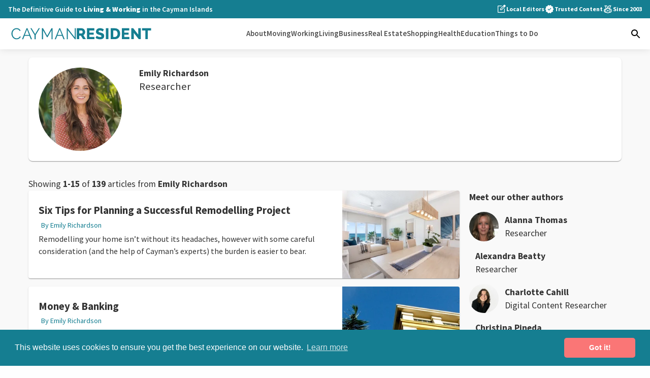

--- FILE ---
content_type: text/html; charset=UTF-8
request_url: https://caymanresident.com/author/emily@acorn.ky
body_size: 31014
content:
<!DOCTYPE html>
<html lang="en">
    <head>
        <!-- Google tag (gtag.js) -->
        <script async src="https://www.googletagmanager.com/gtag/js?id=G-FWW144N373"></script>
        <script>
          window.dataLayer = window.dataLayer || [];
          function gtag(){dataLayer.push(arguments);}
          gtag('js', new Date());

          gtag('config', 'G-FWW144N373');
        </script>
        <meta charset="utf-8">
        <meta name="viewport" content="width=device-width, initial-scale=1, shrink-to-fit=no">
        <link rel="preconnect" href="https://fonts.gstatic.com/" crossorigin>
        <link rel="preconnect" href="https://www.googletagservices.com" crossorigin>
        <link rel="stylesheet" href="https://caymanresident.com/css/main.1.9.css">
        <link rel="stylesheet" href="https://caymanresident.com/css/tailwind.v1.9.css">
        <link rel="preconnect" href="https://www.google-analytics.com">
        <link rel="preconnect" href="https://ajax.googleapis.com/ajax/libs/jquery/3.4.1/jquery.min.js" crossorigin>

        <!-- Alpine Plugins -->
        <script defer src="https://cdn.jsdelivr.net/npm/@alpinejs/focus@3.9.5/dist/cdn.min.js"></script>
        <script defer src="https://cdn.jsdelivr.net/npm/@alpinejs/persist@3.9.5/dist/cdn.min.js"></script>
        <script defer src="https://cdn.jsdelivr.net/npm/@alpinejs/intersect@3.9.5/dist/cdn.min.js"></script>
        <script defer src="https://cdn.jsdelivr.net/npm/alpinejs@3.9.5/dist/cdn.min.js"></script>
        <script async="" src="https://cdnjs.cloudflare.com/ajax/libs/lazysizes/5.2.0/lazysizes.min.js" async=""></script>
        <script src="https://www.google.com/recaptcha/api.js?onload=onloadCallback&render=explicit" async defer></script>
        <link href="https://fonts.googleapis.com/css2?family=Source+Sans+Pro:wght@300;400;600;700;900&display=swap" rel="stylesheet">
        <link href="https://fonts.googleapis.com/icon?family=Material+Icons" rel="stylesheet">
        <link rel="manifest" href="/cr-manifest.json">
        <link rel="apple-touch-icon" sizes="180x180" href="/cr-apple-touch-icon.png">
        <link rel="icon" type="image/png" sizes="32x32" href="/cr-favicon-32x32.png">
        <link rel="icon" type="image/png" sizes="16x16" href="/cr-favicon-16x16.png">
        <link rel="mask-icon" href="/cr-safari-pinned-tab.svg" color="#157e91">
        <meta name="msapplication-TileColor" content="#ffffff">
        <meta name="theme-color" content="#157e91">

                        <style>
        [v-cloak], [x-cloak], .grecaptcha-badge  {
          display: none!important;
        }
        </style>
        <!-- Global site tag (gtag.js) - Google Ads: 981288139 -->
        <script async src="https://www.googletagmanager.com/gtag/js?id=AW-981288139"></script>
        <script>
          window.dataLayer = window.dataLayer || [];
          function gtag(){dataLayer.push(arguments);}
          gtag('js', new Date());

          gtag('config', 'AW-981288139');
        </script>

                
    <title>Emily Richardson - Researcher | Cayman Resident</title><meta name="generator" content="SEOmatic">
<meta name="referrer" content="no-referrer-when-downgrade">
<meta name="robots" content="all">
<meta content="177018319012226" property="fb:profile_id">
<meta content="en_GB" property="og:locale">
<meta content="Cayman Resident" property="og:site_name">
<meta content="website" property="og:type">
<meta content="https://caymanresident.com/author/emily@acorn.ky" property="og:url">
<meta content="Emily Richardson - Researcher" property="og:title">
<meta content="https://www.facebook.com/CaymanResident/" property="og:see_also">
<meta name="twitter:card" content="summary">
<meta name="twitter:creator" content="@">
<meta name="twitter:title" content="Emily Richardson - Researcher">
<meta name="google-site-verification" content="bCpjdMNjB0iMjEWPA0jwxW5IEujgxLM3p8ca1ojAoHY">
<link href="https://caymanresident.com/author/emily@acorn.ky" rel="canonical">
<link href="https://caymanresident.com/" rel="home">
<link type="text/plain" href="https://caymanresident.com/humans.txt" rel="author">
<link href="https://content.acorn.ky/author/emily@acorn.ky" rel="alternate" hreflang="en-gb">
<link href="https://www.caymanparent.com/author/emily@acorn.ky" rel="alternate" hreflang="en-gb">
<link href="https://caymanresident.com/author/emily@acorn.ky" rel="alternate" hreflang="x-default">
<link href="https://caymanresident.com/author/emily@acorn.ky" rel="alternate" hreflang="en-gb">
<style>
.author-leaderboard {
  padding-top: 1rem;
}

.author-card {
  background: #fff;
  padding: 1.25rem;
  border-radius: 8px;
  box-shadow: 0 2px 1px -1px rgba(0,0,0,.2), 0 1px 1px 0 rgba(0,0,0,.14), 0 1px 3px 0 rgba(0,0,0,.12);
}

.author-image {
  width: inherit;
  height: inherit;
}

.author-heading {
  display: flex;
  flex-wrap: wrap;
}

.author-content {
  flex-basis: 100%;
}

.author-image img {
  border-radius: 50%;
}

.author-content h1 {
  margin: 0;
  text-align: center;
  line-height: 1.3;
}

.author-content h2 {
  margin: 0;
  font-size: 1.3rem;
  font-weight: 400;
  text-align: center;
}

.author-contacts {
  display: flex;
  align-items: center;
  margin-top: .5rem
}

a.author-email {
  display: flex;
  text-decoration: none;
  align-items: center;
  color: #757575;
  font-size: .95rem;
}

a.author-email i {
  margin-right: 5px;
  vertical-align: middle;
  font-size: 20px;
}

.author-count {
  margin-top: 0;
}

.author-article__item {
  display: flex;
  align-items: center;
  flex-direction: row;
  position: relative;
  text-decoration: none;
  color: inherit;
  margin: 0 0 1rem;
  border-radius: 4px;
  box-sizing: border-box;
  background: #fff;
  box-shadow: 0 2px 1px -1px rgba(0,0,0,.2), 0 1px 1px 0 rgba(0,0,0,.14), 0 1px 3px 0 rgba(0,0,0,.12);
}

.article-item__content {
  flex-basis: 70%;
  padding: .5rem .75rem;
  order: 2;
  flex: 1;
}

.article-item__content h3 {
  margin: 0 0 .25rem;
  font-size: 1rem;
  line-height: 1.3;
}

.article-item__content p {
  display: none;
}

.byline-small {
  font-size: .9rem;
  display: block;
  margin: .3rem;
  color: #157e91;
}

.article-item__image {
  max-width: 35%;
  order: 1;
  height: 100%;
  flex: 1;
}

.article-item__image img {
  display: flex;
  flex: 1;
  object-fit: cover;
  border-radius: 4px 0 0 4px;
}

.paginate-posts {
  display: flex;
  justify-content: space-between;
  margin: 1.4rem 0 1rem;
  align-items: center;
}

.paginate-posts a {
  display: block;
  background: #157e91;
  padding: .3rem .8rem;
  border-radius: 4px;
  color: #fff;
  font-weight: 500;
  font-size: 1rem;
  cursor: pointer;
}

.paginate-posts a.disabled {
  border: 1px solid #ccc;
  color: #ccc;
  background: transparent;
  cursor: default;
}

a.other-author {
  display: flex;
  text-decoration: none;
  color: inherit;
  align-items: center;
  margin: 1rem 0;
}

a.other-author .author-content h3 {
  margin: 0;
}

a.other-author .author-image {
  flex-basis: 20%;
  width: inherit;
  height: inherit;
}

a.other-author .author-content {
  flex-basis: 80%;
  margin-left: 4%;
}

.other-authors.sticky {
  position: -webkit-sticky;
  position: -moz-sticky;
  position: -o-sticky;
  position: -ms-sticky;
  position: sticky;
  top: 30px;
  z-index: 1;
}

.other-authors h2 {
  margin: 0 0 1rem;
}


@media (min-width: 600px) {

  .main-content__sidebar {
    flex-direction: column;
}

  .main-content__sidebar>:nth-child(2) {
    margin-left: 1.2rem;
}

  .author-heading {
    flex-wrap: nowrap;
  }

  .author-image {
    flex-basis: 15%;
  }

  .author-content {
    flex-basis: 85%;
    margin-left: 3%;
  }

  .author-content h1 {
    text-align: inherit;
  }

  .author-content h2 {
    text-align: inherit;
  }

  .article-item__content {
    flex-basis: 75%;
    padding: 1.25rem;
    order: 1;
  }

  .article-item__content h3 {
    margin: 0;
    font-size: 1.3rem;
  }

  .article-item__image {
    flex-basis: 28%;
    order: 2;
    height: 100%
  }

  .article-item__image img {
    border-radius: 0 4px 4px 0;
  }

}

@media (min-width: 880px) {
  .main-content__sidebar {
    display: -webkit-box;
    display: -ms-flexbox;
    display: flex;
    -webkit-box-orient: horizontal;
    -webkit-box-direction: normal;
    -ms-flex-direction: row;
    flex-direction: row;
    -ms-flex-wrap: nowrap;
    flex-wrap: nowrap;
  }
}

@media (min-width: 1200px) {
  .article-item__content p {
    font-size: 1rem;
    margin: 0 0 1rem;
    display: block;
  }
}

</style></head>

            <style type="text/css">
    .global-alert {
      background-color: #efefef;
    }

    .global-alert.fixed {
      position: sticky;
      position: -webkit-sticky;
      position: -moz-sticky;
      position: -ms-sticky;
      position: -o-sticky;
      bottom: 0;
      width: 100%;
      z-index: 9;
      border-top: 1px solid #ddd;
    }

    .global-alert.fixed.dark {
      color: #304455;
    }

    .global-alert.fixed.dark svg {
      fill: #304455;
    }

    .global-alert.fixed.light {
      color: #fff;
    }

    .global-alert.fixed.light svg {
      fill: #fff;
    }

    .global-alert__container {
      font-size: 1rem;
      padding: .8rem 1rem;
      display: flex;
      justify-content: space-between;
      align-items: center;
      font-weight: 600;
      margin: 0 auto;
      flex: 0;
      max-width: 800px;
      position: relative;
    }

    a.global-alert__cta {
      background: #fff;
      padding: .2rem .6rem;
      border-radius: 6px;
      font-size: .85rem;
      display: inline-flex;
      margin: 0 12% 0 auto;
    }

    .global-alert__message {
      max-width: 65%;
      line-height: 1.4;
    }

    #close-alert {
      display: flex;
      position: absolute;
      right: 1rem;
    }

    .cc-window{opacity:1;-webkit-transition:opacity 1s ease;transition:opacity 1s ease}.cc-window.cc-invisible{opacity:0}.cc-animate.cc-revoke{-webkit-transition:transform 1s ease;-webkit-transition:-webkit-transform 1s ease;transition:-webkit-transform 1s ease;transition:transform 1s ease;transition:transform 1s ease,-webkit-transform 1s ease}.cc-animate.cc-revoke.cc-top{-webkit-transform:translateY(-2em);transform:translateY(-2em)}.cc-animate.cc-revoke.cc-bottom{-webkit-transform:translateY(2em);transform:translateY(2em)}.cc-animate.cc-revoke.cc-active.cc-top{-webkit-transform:translateY(0);transform:translateY(0)}.cc-animate.cc-revoke.cc-active.cc-bottom{-webkit-transform:translateY(0);transform:translateY(0)}.cc-revoke:hover{-webkit-transform:translateY(0);transform:translateY(0)}.cc-grower{max-height:0;overflow:hidden;-webkit-transition:max-height 1s;transition:max-height 1s}
.cc-revoke,.cc-window{position:fixed;overflow:hidden;-webkit-box-sizing:border-box;box-sizing:border-box;font-family:Helvetica,Calibri,Arial,sans-serif;font-size:16px;line-height:1.5em;display:-webkit-box;display:-ms-flexbox;display:flex;-ms-flex-wrap:nowrap;flex-wrap:nowrap;z-index:9999}.cc-window.cc-static{position:static}.cc-window.cc-floating{padding:2em;max-width:24em;-webkit-box-orient:vertical;-webkit-box-direction:normal;-ms-flex-direction:column;flex-direction:column}.cc-window.cc-banner{padding:1em 1.8em;width:100%;-webkit-box-orient:horizontal;-webkit-box-direction:normal;-ms-flex-direction:row;flex-direction:row}.cc-revoke{padding:.5em}.cc-revoke:hover{text-decoration:underline}.cc-header{font-size:18px;font-weight:700}.cc-btn,.cc-close,.cc-link,.cc-revoke{cursor:pointer}.cc-link{opacity:.8;display:inline-block;padding:.2em;text-decoration:underline}.cc-link:hover{opacity:1}.cc-link:active,.cc-link:visited{color:initial}.cc-btn{display:block;padding:.4em .8em;font-size:.9em;font-weight:700;border-width:2px;border-style:solid;text-align:center;white-space:nowrap}.cc-highlight .cc-btn:first-child{background-color:transparent;border-color:transparent}.cc-highlight .cc-btn:first-child:focus,.cc-highlight .cc-btn:first-child:hover{background-color:transparent;text-decoration:underline}.cc-close{display:block;position:absolute;top:.5em;right:.5em;font-size:1.6em;opacity:.9;line-height:.75}.cc-close:focus,.cc-close:hover{opacity:1}
.cc-revoke.cc-top{top:0;left:3em;border-bottom-left-radius:.5em;border-bottom-right-radius:.5em}.cc-revoke.cc-bottom{bottom:0;left:3em;border-top-left-radius:.5em;border-top-right-radius:.5em}.cc-revoke.cc-left{left:3em;right:unset}.cc-revoke.cc-right{right:3em;left:unset}.cc-top{top:1em}.cc-left{left:1em}.cc-right{right:1em}.cc-bottom{bottom:1em}.cc-floating>.cc-link{margin-bottom:1em}.cc-floating .cc-message{display:block;margin-bottom:1em}.cc-window.cc-floating .cc-compliance{-webkit-box-flex:1;-ms-flex:1 0 auto;flex:1 0 auto}.cc-window.cc-banner{-webkit-box-align:center;-ms-flex-align:center;align-items:center}.cc-banner.cc-top{left:0;right:0;top:0}.cc-banner.cc-bottom{left:0;right:0;bottom:0}.cc-banner .cc-message{display:block;-webkit-box-flex:1;-ms-flex:1 1 auto;flex:1 1 auto;max-width:100%;margin-right:1em}.cc-compliance{display:-webkit-box;display:-ms-flexbox;display:flex;-webkit-box-align:center;-ms-flex-align:center;align-items:center;-ms-flex-line-pack:justify;align-content:space-between}.cc-floating .cc-compliance>.cc-btn{-webkit-box-flex:1;-ms-flex:1;flex:1}.cc-btn+.cc-btn{margin-left:.5em}
@media print{.cc-revoke,.cc-window{display:none}}@media screen and (max-width:900px){.cc-btn{white-space:normal}}@media screen and (max-width:414px) and (orientation:portrait),screen and (max-width:736px) and (orientation:landscape){.cc-window.cc-top{top:0}.cc-window.cc-bottom{bottom:0}.cc-window.cc-banner,.cc-window.cc-floating,.cc-window.cc-left,.cc-window.cc-right{left:0;right:0}.cc-window.cc-banner{-webkit-box-orient:vertical;-webkit-box-direction:normal;-ms-flex-direction:column;flex-direction:column}.cc-window.cc-banner .cc-compliance{-webkit-box-flex:1;-ms-flex:1 1 auto;flex:1 1 auto}.cc-window.cc-floating{max-width:none}.cc-window .cc-message{margin-bottom:1em}.cc-window.cc-banner{-webkit-box-align:unset;-ms-flex-align:unset;align-items:unset}.cc-window.cc-banner .cc-message{margin-right:0}}
.cc-floating.cc-theme-classic{padding:1.2em;border-radius:5px}.cc-floating.cc-type-info.cc-theme-classic .cc-compliance{text-align:center;display:inline;-webkit-box-flex:0;-ms-flex:none;flex:none}.cc-theme-classic .cc-btn{border-radius:5px}.cc-theme-classic .cc-btn:last-child{min-width:140px}.cc-floating.cc-type-info.cc-theme-classic .cc-btn{display:inline-block}
.cc-theme-edgeless.cc-window{padding:0}.cc-floating.cc-theme-edgeless .cc-message{margin:2em;margin-bottom:1.5em}.cc-banner.cc-theme-edgeless .cc-btn{margin:0;padding:.8em 1.8em;height:100%}.cc-banner.cc-theme-edgeless .cc-message{margin-left:1em}.cc-floating.cc-theme-edgeless .cc-btn+.cc-btn{margin-left:0}
    </style>
    
    <body>

      
      <div id="app" x-data="{
            searchOpen: false,
            showNavbar: false,
            drawerOpen: false,
            showDrawer() { this.drawerOpen = !this.drawerOpen },
            hasScrolled: false,
            ready: false,
        }" x-init="
    if (!ready) ready = true;
    hasScrolled = (window.pageYOffset > 60)
      ? true
      : (window.pageYOffset < 40 ? false : hasScrolled)
  ">

        
        <header
  x-data="{
    topRowHeight: 0,
    headerHeight: 0,
    init() {
      this.updateHeights();

      // Recalculate on scroll changes
      this.$watch('hasScrolled', () => this.updateHeights());

      // Also recalc on resize
      window.addEventListener('resize', this.updateHeights.bind(this));
    },

    updateHeights() {
      const topRow = this.$refs.topRow;
      const baseHeight = this.$refs.navbar.offsetHeight || 0;
      this.topRowHeight = topRow ? topRow.scrollHeight : 0;
      this.headerHeight = this.hasScrolled ? baseHeight : baseHeight + this.topRowHeight;
    }
  }"
  @scroll.window="
    if (!ready) ready = true;
    hasScrolled = (window.pageYOffset > 60)
      ? true
      : (window.pageYOffset < 40 ? false : hasScrolled)
  "
  class="sticky top-0 z-50 shadow-[0_1px_14px_0_rgba(0,0,0,0.1)]"
>
    <div
    x-ref="topRow"
    :style="hasScrolled ? 'max-height: 0; opacity: 0;' : 'max-height: ' + topRowHeight + 'px; opacity: 1;'"
    :class="ready ? 'transition-all duration-300 ease-in-out' : ''"
    class="overflow-hidden bg-teal lg:block"
  >
        <div class="max-w-7xl mx-auto px-4">
            <div class="hidden lg:flex md:gap-8 md:justify-between">
                <div>
                    <p class="font-semibold py-2 text-sm text-white">The Definitive Guide to <strong>Living & Working</strong> in the Cayman Islands</p>
                </div>
                <div class="text-white flex items-center gap-5">
                                        <ul class="flex items-center gap-5">
                        <li class="flex items-center gap-2 font-bold text-xs">
                            <svg xmlns="http://www.w3.org/2000/svg" class="fill-white w-5 h-5 shrink-0" height="24px" viewBox="0 -960 960 960" width="24px" fill="#5f6368"><path d="M212.31-140Q182-140 161-161q-21-21-21-51.31v-535.38Q140-778 161-799q21-21 51.31-21h346.23l-60 60H212.31q-4.62 0-8.46 3.85-3.85 3.84-3.85 8.46v535.38q0 4.62 3.85 8.46 3.84 3.85 8.46 3.85h535.38q4.62 0 8.46-3.85 3.85-3.84 3.85-8.46v-288.77l60-60v348.77Q820-182 799-161q-21 21-51.31 21H212.31ZM480-480ZM380-380v-137.31l362.39-362.38q9.3-9.31 20.46-13.58 11.15-4.27 22.69-4.27 11.77 0 22.61 4.27Q819-889 827.92-880.08L878.15-830q8.69 9.31 13.35 20.54 4.65 11.23 4.65 22.77t-3.96 22.38q-3.96 10.85-13.27 20.15L515.38-380H380Zm456.77-406.31-50.23-51.38 50.23 51.38ZM440-440h49.85l249.3-249.31-24.92-24.92-26.69-25.69L440-492.38V-440Zm274.23-274.23-26.69-25.69 26.69 25.69 24.92 24.92-24.92-24.92Z"/></svg>
                            Local Editors
                        </li>
                        <li class="flex items-center gap-2 font-bold text-xs">
                            <svg xmlns="http://www.w3.org/2000/svg" class="fill-white w-5 h-5 shrink-0" height="24px" viewBox="0 -960 960 960" width="24px" fill="#5f6368"><path d="m352.46-85.39-71.38-120.3-135.54-29.7 13.23-139.53L66.93-480l91.84-105.08-13.23-139.53 135.54-29.7 71.38-120.3L480-820.46l127.54-54.15 71.38 120.3 135.54 29.7-13.23 139.53L893.07-480l-91.84 105.08 13.23 139.53-135.54 29.7-71.38 120.3L480-139.54 352.46-85.39ZM438-351.85 650.15-564 608-607.38l-170 170-86-84.77L309.85-480 438-351.85Z"/></svg>
                            Trusted Content
                        </li>
                        <li class="flex items-center gap-2 font-bold text-xs">
                            <svg xmlns="http://www.w3.org/2000/svg" class="fill-white w-5 h-5 shrink-0" height="24px" viewBox="0 -960 960 960" width="24px" fill="#5f6368"><path d="M480-160q75 0 127.5-52.5T660-340q0-75-52.5-127.5T480-520q-75 0-127.5 52.5T300-340q0 75 52.5 127.5T480-160ZM363.77-549.31q19.61-11.77 41.73-18.84 22.12-7.08 45.12-9.85l-96-191.23h-100l109.15 219.92Zm232.46 0 110.15-219.92h-101l-86.15 171.54 11.69 23.38q17.46 4 33.73 9.85 16.27 5.85 31.58 15.15Zm-323.69 344q-8.15-17.84-11.69-38.65-3.54-20.81-1.23-43.34-9.23-32.93-8.58-67 .65-34.08 11.11-66.93 0-15 5.2-28.46 5.19-13.46 14.42-24.23-28.15 8.23-47.07 29.88-18.93 21.65-21.23 50.57-22.31 28.93-21.28 66.35 1.04 37.42 26.88 68.35 0 22.31 15.58 37.88 15.58 15.58 37.89 15.58Zm414.92 0q48.15-8.61 80.35-46.04Q800-288.77 800-340q0-51.23-32.19-88.65-32.2-37.43-80.35-46.04-2.31 0-4.62.19-2.3.19-4.61.58 19.69 28.61 30.73 62.69T720-340q0 37.15-11.04 71.23-11.04 34.08-30.73 62.69 2.31.39 4.61.58 2.31.19 4.62.19ZM480-100q-39.23 0-74.58-11.69-35.34-11.7-64.8-32.85-9.77 2.77-20.12 3.65-10.35.89-21.5.89-82.54 0-140.77-58.23Q100-256.46 100-339q0-80.08 54.54-137.08 54.54-57 133.38-61.3 4.23 0 8.08.57 3.85.58 7.69 1.35L156.93-829.23h235.38L480-653.84l87.69-175.39h235.38L657.69-537.84q3.46-.77 7.12-1.16 3.65-.38 7.5-.38 79.23 4.92 133.46 61.92Q860-420.46 860-340q0 83.54-58.23 141.77Q743.54-140 660-140q-10.54 0-21-.89-10.46-.88-20.23-3.65-29.46 20.77-64.5 32.65Q519.23-100 480-100Zm0-240ZM363.77-549.31 254.62-769.23l109.15 219.92Zm232.46 0 110.15-219.92-110.15 219.92ZM411.77-239.23l25.69-84.08-68.23-48.77h84.08L480-460.77l26.69 88.69h84.08l-68.23 48.77 25.69 84.08L480-291l-68.23 51.77Z"/></svg>
                            Since 2003
                        </li>
                    </ul>
                </div>
            </div>
        </div>
    </div>
    
    <div x-ref="navbar" class="bg-white py-4">
        <div class="max-w-7xl mx-auto px-4">
            <div class="flex flex-nowrap items-center justify-between">

                <div x-cloak @click="showDrawer" class="absolute left-4 top-3.5 cursor-pointer lg:hidden" role=button tabindex="" aria-label="menu">
                    <svg xmlns="http://www.w3.org/2000/svg" class="fill-gray-800" :class="drawerOpen ? 'hidden' : 'block'" height="24" width="24"><path d="M3 18V16H21V18ZM3 13V11H21V13ZM3 8V6H21V8Z"/></svg>
                    <svg xmlns="http://www.w3.org/2000/svg" class="fill-gray-800" :class="drawerOpen ? 'block' : 'hidden'" height="24" width="24"><path d="M6.4 19 5 17.6 10.6 12 5 6.4 6.4 5 12 10.6 17.6 5 19 6.4 13.4 12 19 17.6 17.6 19 12 13.4Z"/></svg>
                </div>

                <a href="/" class="block transition-all w-[230px] mx-auto lg:mx-0 lg:w-64 xl:w-72">
                    <svg version="1.1" xmlns="http://www.w3.org/2000/svg" xmlns:xlink="http://www.w3.org/1999/xlink" x="0px" y="0px"
                            viewBox="-96 111.5 1173 108.5" enable-background="new -96 111.5 1173 108.5"
                            xml:space="preserve">
                        <path fill="#157e91" d="M1050.838,121.916h-72.714v17.539h26.43v68.937h19.976v-68.937h26.309V121.916z M952.111,208.392h16.077
                            v-86.476h-19.976v50.789l-40.314-50.789h-15.589v86.476h19.973v-49.45L952.111,208.392z M836.233,190.853v-18.391h34.103v-16.2
                            h-34.103v-16.807h39.706v-17.539h-59.682v86.476h60.777v-17.539H836.233z M780.51,175.324c-1.016,3.127-2.476,5.847-4.385,8.161
                            c-1.908,2.313-4.285,4.122-7.125,5.42c-2.844,1.3-6.089,1.947-9.744,1.947h-12.301v-51.398h12.301c3.572,0,6.78,0.609,9.622,1.827
                            s5.238,2.966,7.187,5.237c1.948,2.275,3.43,4.976,4.445,8.101c1.014,3.127,1.522,6.599,1.522,10.413
                            C782.031,168.769,781.524,172.2,780.51,175.324 M759.256,208.392c6.495,0,12.402-1.035,17.722-3.105
                            c5.318-2.071,9.866-4.993,13.642-8.77c3.775-3.775,6.678-8.321,8.708-13.642c2.03-5.316,3.045-11.265,3.045-17.843
                            c0-5.926-0.913-11.51-2.739-16.747c-1.827-5.237-4.549-9.805-8.16-13.703c-3.613-3.897-8.1-6.981-13.459-9.256
                            c-5.359-2.271-11.612-3.41-18.757-3.41h-32.276v86.476H759.256L759.256,208.392z M708.384,121.916h-19.975v86.476h19.975V121.916z
                            M671.832,130.685c-1.869-1.135-3.979-2.271-6.333-3.409c-2.356-1.137-4.854-2.15-7.491-3.045c-2.639-0.894-5.42-1.624-8.343-2.193
                            c-2.923-0.566-5.929-0.852-9.013-0.852c-4.306,0-8.386,0.607-12.241,1.826c-3.857,1.219-7.247,3.026-10.17,5.421
                            c-2.924,2.396-5.237,5.34-6.943,8.83c-1.705,3.492-2.558,7.512-2.558,12.058c0,3.248,0.467,6.09,1.401,8.525
                            c0.932,2.437,2.374,4.59,4.322,6.456c1.949,1.869,4.386,3.514,7.309,4.933c2.924,1.423,6.374,2.741,10.354,3.96
                            c3.002,0.894,5.765,1.704,8.282,2.434c2.516,0.732,4.708,1.524,6.576,2.376c1.867,0.853,3.329,1.808,4.385,2.862
                            c1.054,1.056,1.583,2.396,1.583,4.02c0,4.305-3.531,6.454-10.596,6.454c-3.331,0-6.62-0.444-9.866-1.339
                            c-3.248-0.893-6.171-1.907-8.769-3.045c-2.601-1.136-4.793-2.272-6.577-3.41c-1.787-1.136-2.884-1.907-3.289-2.313l-8.77,17.416
                            c2.516,1.705,5.277,3.209,8.282,4.507c3.003,1.3,6.09,2.417,9.257,3.349c3.167,0.935,6.394,1.645,9.683,2.132
                            c3.288,0.487,6.517,0.731,9.683,0.731c4.141,0,8.179-0.469,12.119-1.401c3.937-0.932,7.408-2.436,10.413-4.507
                            c3.003-2.068,5.42-4.79,7.247-8.159s2.74-7.491,2.74-12.363c0-3.978-0.63-7.388-1.888-10.23c-1.26-2.842-3.066-5.256-5.42-7.249
                            c-2.356-1.986-5.197-3.651-8.526-4.992c-3.33-1.339-7.064-2.575-11.206-3.714c-2.922-0.81-5.502-1.541-7.733-2.192
                            c-2.235-0.647-4.102-1.359-5.604-2.132c-1.503-0.771-2.66-1.644-3.47-2.619c-0.813-0.974-1.219-2.191-1.219-3.654
                            c0-2.354,0.913-4.141,2.74-5.358c1.827-1.219,4.445-1.826,7.855-1.826c2.598,0,5.194,0.365,7.795,1.095
                            c2.599,0.731,4.994,1.583,7.187,2.559c2.192,0.975,4.02,1.908,5.48,2.801c1.463,0.896,2.354,1.504,2.68,1.828L671.832,130.685z
                            M555.881,190.853v-18.391h34.104v-16.2h-34.104v-16.807h39.706v-17.539h-59.681v86.476h60.777v-17.539H555.881z M474.618,139.455
                            h17.661c2.271,0,4.384,1.057,6.333,3.166c1.949,2.112,2.924,4.954,2.924,8.527c0,3.491-0.854,6.353-2.558,8.584
                            c-1.705,2.235-3.736,3.351-6.09,3.351h-18.27V139.455z M474.618,208.392V180.5h13.033l17.417,27.892h22.533l-19.853-32.153
                            c2.192-1.219,4.16-2.699,5.907-4.446c1.745-1.745,3.228-3.716,4.446-5.907s2.15-4.525,2.801-7.003
                            c0.649-2.477,0.976-5.054,0.976-7.733c0-3.573-0.713-7.105-2.132-10.598c-1.421-3.491-3.392-6.617-5.908-9.379
                            c-2.518-2.76-5.501-4.994-8.952-6.699c-3.453-1.704-7.207-2.558-11.266-2.558h-38.976v86.476L474.618,208.392L474.618,208.392z"/>
                        <path fill="#157e91" d="M439.671,208.633h7.338v-86.729h-8.441v72.173l-57.488-72.292h-6.605v86.848h8.441v-70.944L439.671,208.633z
                            M334.932,174.75h-35.228l17.857-42.933L334.932,174.75z M286.737,208.633l11.131-27.154h39.022l11.254,27.154h9.174l-36.333-86.848
                            h-6.971l-36.33,86.848H286.737z M260.342,208.633v-86.848h-8.687l-34.006,59.448l-34.004-59.448h-8.687v86.848h8.441v-71.314
                            l31.805,55.166h5.014l31.682-55.166v71.314H260.342z M82.375,121.785l33.517,54.31v32.536h8.441v-32.29l33.761-54.556h-9.297
                            l-28.625,46.726l-28.498-46.726H82.375z M72.654,174.75H37.427l17.856-42.933L72.654,174.75z M24.461,208.633l11.129-27.154h39.022
                            l11.252,27.154h9.174L58.71,121.785h-6.973l-36.329,86.848H24.461z M-66.769,180.929c1.999,5.341,4.793,10.112,8.381,14.311
                            c3.588,4.201,7.871,7.605,12.843,10.215c4.974,2.609,10.438,3.913,16.391,3.913c3.345,0,6.75-0.447,10.213-1.344
                            c3.468-0.899,6.75-2.202,9.848-3.916c3.1-1.712,5.915-3.811,8.444-6.298c2.527-2.487,4.486-5.364,5.87-8.624l-7.097-3.67
                            c-1.387,2.853-3.098,5.279-5.137,7.278c-2.037,1.997-4.259,3.669-6.666,5.016s-4.894,2.324-7.463,2.935
                            c-2.569,0.61-5.077,0.917-7.521,0.917c-4.649,0-8.95-0.997-12.905-2.997c-3.956-1.999-7.38-4.69-10.275-8.072
                            c-2.893-3.386-5.177-7.279-6.851-11.684c-1.669-4.404-2.507-9.011-2.507-13.824c0-4.402,0.691-8.742,2.079-13.025
                            c1.388-4.282,3.448-8.137,6.178-11.559c2.732-3.426,6.097-6.197,10.09-8.318c3.998-2.121,8.604-3.179,13.823-3.179
                            c2.365,0,4.771,0.265,7.22,0.795c2.443,0.527,4.809,1.406,7.091,2.628c2.284,1.222,4.405,2.814,6.362,4.771
                            c1.955,1.957,3.628,4.363,5.014,7.216l6.853-4.156c-2.69-5.628-6.77-10.195-12.232-13.701c-5.464-3.505-12.069-5.26-19.818-5.26
                            c-6.522,0-12.353,1.283-17.491,3.853c-5.137,2.57-9.458,5.895-12.964,9.971c-3.505,4.078-6.177,8.704-8.013,13.885
                            c-1.836,5.179-2.752,10.375-2.752,15.596C-69.764,170.143-68.766,175.586-66.769,180.929"/>
                    </svg>
                </a>

                <nav class="hidden lg:block">
                    <ul class="flex items-center gap-5 xl:gap-6">
                        

<div class="nav-item" :class="hasScrolled ? 'scrolled' : ''">
  <a href="https://caymanresident.com/about" class="nav-link ">About</a>
  <div class="mega-menu" :style="'top: ' + headerHeight + 'px'">
    <div class="wrapper">
      <div class="mega-menu__row">
        <div class="mega-menu__left">
          <a href="https://caymanresident.com/about" class="mega-menu__heading">About</a>
          <ul>
            <li class="mega-menu__col">
              <a href="https://caymanresident.com/about/caymans-facts-figures">Facts &amp; Figures</a>
            </li>
            <li class="mega-menu__col">
              <a href="https://caymanresident.com/about/government-history-politics">History &amp; Politics</a>
            </li>
            <li class="mega-menu__col">
              <a href="https://caymanresident.com/about/caymans-outlook">Cayman's Outlook</a>
            </li>
            <li class="mega-menu__col">
              <a href="https://caymanresident.com/about/geography-wildlife">Geography &amp; Wildlife</a>
            </li>
            <li class="mega-menu__col">
              <a href="https://caymanresident.com/about/weather-in-cayman">Weather in Cayman</a>
            </li>
            <li class="mega-menu__col">
              <a href="https://caymanresident.com/about/customs-traditions">Customs &amp; Traditions</a>
            </li>
            <li class="mega-menu__col">
              <a href="https://caymanresident.com/about/public-holidays">Public Holidays</a>
            </li>
            <li class="mega-menu__col">
              <a href="https://caymanresident.com/things-to-do/events">Events in Cayman</a>
            </li>
          </ul>
        </div>
        <div class="mega-menu__right">
          <a href="https://caymanresident.com/about/government-history-politics" class="mega-menu__feature">
            <div class="mega-menu__feature-image">
              <img loading="lazy" class="lazyload"
               data-src="https://resident-parent.transforms.svdcdn.com/production/images/side-profile-of-the-old-George-Town-Town-Hall-now-Constitution-Hall.jpg?w=600&amp;q=85&amp;auto=format&amp;fit=crop&amp;dm=1725136125&amp;s=eb3e9f055fc128d584a81d28f35911ae" 
               alt="Side profile of the old George Town Town Hall now Constitution Hall">
            </div>
            <div class="mega-menu__feature-content">
              <h3>Government, History &amp; Politics</h3>
              <p>Did Columbus really "discover" Cayman? Learn all about Cayman's history, its historical figures plus the Islands' changing political system.</p>
            </div>
            <div class="mega-menu__read-more">
              <span>Read More</span>
              <svg xmlns="http://www.w3.org/2000/svg" height="18" viewBox="0 0 24 24" width="18"><path fill="#fff" d="M9.29 15.88L13.17 12 9.29 8.12c-.39-.39-.39-1.02 0-1.41.39-.39 1.02-.39 1.41 0l4.59 4.59c.39.39.39 1.02 0 1.41L10.7 17.3c-.39.39-1.02.39-1.41 0-.38-.39-.39-1.03 0-1.42z"></path></svg>
            </div>
          </a>
        </div>
      </div>
    </div>
  </div>
</div>

<div class="nav-item" :class="hasScrolled ? 'scrolled' : ''">
  <a href="https://caymanresident.com/move" class="nav-link ">Moving</a>
  <div class="mega-menu" :style="'top: ' + headerHeight + 'px'">
    <div class="wrapper">
      <div class="mega-menu__row">
        <div class="mega-menu__left">
          <a href="https://caymanresident.com/move" class="mega-menu__heading">Moving</a>
          <ul>
            <li class="mega-menu__col">
              <a href="https://caymanresident.com/move/immigration">Immigration</a>
            </li>
            <li class="mega-menu__col">
              <a href="https://caymanresident.com/move/visas-passports">Visas and Passports</a>
            </li>
            <li class="mega-menu__col">
              <a href="https://caymanresident.com/move/immigration/work-permits">Work Permits</a>
            </li>
            <li class="mega-menu__col">
              <a href="https://caymanresident.com/move/moving-considerations">Moving Considerations</a>
            </li>
            <li class="mega-menu__col">
              <a href="https://caymanresident.com/move/moving-considerations/getting-to-the-cayman-islands">Getting to the Cayman Islands</a>
            </li>
            <li class="mega-menu__col">
              <a href="https://caymanresident.com/move/cost-of-living-in-cayman">Cost of Living</a>
            </li>
            <li class="mega-menu__col">
              <a href="https://caymanresident.com/move/importing-pets">Importing Pets</a>
            </li>
            <li class="mega-menu__col">
              <a href="https://caymanresident.com/move/shipping-to-cayman">Shipping to Cayman</a>
            </li>
            <li class="mega-menu__col">
              <a href="https://caymanresident.com/move/shipping-to-cayman/import-duty">Import Duty</a>
            </li>
          </ul>
        </div>
        <div class="mega-menu__right">
          <a href="https://caymanresident.com/move/immigration" class="mega-menu__feature">
            <div class="mega-menu__feature-image">
              <img loading="lazy" class="lazyload"
                data-src="https://resident-parent.transforms.svdcdn.com/production/images/Cayman-Islands-and-Union-Jack-flag-on-poles-in-between-palm-trees-on-the-Cayman-Islands.jpg?w=600&amp;q=85&amp;auto=format&amp;fit=crop&amp;dm=1725133631&amp;s=c207961db0b05df022c3d686478f382a" 
                alt="Cayman Islands and Union Jack flag on poles in between palm trees on the Cayman Islands">
            </div>
            <div class="mega-menu__feature-content">
              <h3>Immigration</h3>
              <p>Your one-stop-shop for all your immigration needs, whether you're moving to Cayman for work or applying for a US visa... plus everything in between.</p>
            </div>
            <div class="mega-menu__read-more">
              <span>Read More</span>
              <svg xmlns="http://www.w3.org/2000/svg" height="18" viewBox="0 0 24 24" width="18"><path fill="#fff" d="M9.29 15.88L13.17 12 9.29 8.12c-.39-.39-.39-1.02 0-1.41.39-.39 1.02-.39 1.41 0l4.59 4.59c.39.39.39 1.02 0 1.41L10.7 17.3c-.39.39-1.02.39-1.41 0-.38-.39-.39-1.03 0-1.42z"></path></svg>
            </div>
          </a>
        </div>
      </div>
    </div>
  </div>
</div>

<div class="nav-item" :class="hasScrolled ? 'scrolled' : ''">
  <a href="https://caymanresident.com/work" class="nav-link ">Working</a>
  <div class="mega-menu" :style="'top: ' + headerHeight + 'px'">
    <div class="wrapper">
      <div class="mega-menu__row">
        <div class="mega-menu__left">
          <a href="https://caymanresident.com/work" class="mega-menu__heading">Working</a>
          <ul>
            <li class="mega-menu__col">
              <a href="https://caymanresident.com/work/finding-a-job">Finding a Job</a>
            </li>
            <li class="mega-menu__col">
              <a href="https://caymanresident.com/work/employment-opportunities-rules">Employment Opportunities &amp; Rules</a>
            </li>
            <li class="mega-menu__col">
              <a href="https://caymanresident.com/work/recruitment-employment-agencies">Recruitment Agencies</a>
            </li>
            <li class="mega-menu__col">
              <a href="https://caymanresident.com/move/immigration/work-permits">Work Permits</a>
            </li>
            <li class="mega-menu__col">
              <a href="https://caymanresident.com/work/employee-entitlements">Employee Entitlements</a>
            </li>
            <li class="mega-menu__col">
              <a href="https://caymanresident.com/work/pension-requirements">Pension Requirements</a>
            </li>
          </ul>
        </div>
        <div class="mega-menu__right">
          <a href="https://caymanresident.com/work/finding-a-job" class="mega-menu__feature">
            <div class="mega-menu__feature-image">
              <img loading="lazy" class="lazyload"
               data-src="https://resident-parent.transforms.svdcdn.com/production/images/Corporate-work-function-at-Camana-Bay.jpg?w=600&amp;q=85&amp;auto=format&amp;fit=crop&amp;dm=1725133721&amp;s=8aaac9ba49fd99851fbd69584a56df83" 
               alt="Corporate work function at Camana Bay">
            </div>
            <div class="mega-menu__feature-content">
              <h3>Finding a Job</h3>
              <p>Read on for some helpful hints on how to get a job in Cayman plus we make recommendations on how to put your resume into the right hands.</p>
            </div>
            <div class="mega-menu__read-more">
              <span>Read More</span>
              <svg xmlns="http://www.w3.org/2000/svg" height="18" viewBox="0 0 24 24" width="18"><path fill="#fff" d="M9.29 15.88L13.17 12 9.29 8.12c-.39-.39-.39-1.02 0-1.41.39-.39 1.02-.39 1.41 0l4.59 4.59c.39.39.39 1.02 0 1.41L10.7 17.3c-.39.39-1.02.39-1.41 0-.38-.39-.39-1.03 0-1.42z"></path></svg>
            </div>
          </a>
        </div>
      </div>
    </div>
  </div>
</div>

<div class="nav-item" :class="hasScrolled ? 'scrolled' : ''">
  <a href="https://caymanresident.com/live" class="nav-link ">Living</a>
  <div class="mega-menu" :style="'top: ' + headerHeight + 'px'">
    <div class="wrapper">
      <div class="mega-menu__row">
        <div class="mega-menu__left">
          <a href="https://caymanresident.com/live" class="mega-menu__heading">Living</a>
          <ul>
            <li class="mega-menu__col">
              <a href="https://caymanresident.com/live/banking">Money &amp; Banking</a>
            </li>
            <li class="mega-menu__col">
              <a href="https://caymanresident.com/live/insurance">Insurance</a>
            </li>
            <li class="mega-menu__col">
              <a href="https://caymanresident.com/live/pets">Pets</a>
            </li>
            <li class="mega-menu__col">
              <a href="https://caymanresident.com/live/transportation">Transportation</a>
            </li>
            <li class="mega-menu__col">
              <a href="https://caymanresident.com/live/food-drink">Food &amp; Drink</a>
            </li>
            <li class="mega-menu__col">
              <a href="https://caymanresident.com/live/getting-married">Getting Married</a>
            </li>
            <li class="mega-menu__col">
              <a href="https://caymanresident.com/live/retiring-in-cayman">Retiring in Cayman</a>
            </li>
            <li class="mega-menu__col">
              <a href="https://caymanresident.com/live/services">Services</a>
            </li>
            <li class="mega-menu__col">
              <a href="https://caymanresident.com/live/investing">Investing</a>
            </li>
            <li class="mega-menu__col">
              <a href="https://caymanresident.com/live/community">Community</a>
            </li>
            <li class="mega-menu__col">
              <a href="https://caymanresident.com/live/disaster-preparedness">Disaster Preparedness</a>
            </li>
            <li class="mega-menu__col">
              <a href="https://caymanresident.com/live/being-green">Being Green</a>
            </li>
          </ul>
        </div>
        <div class="mega-menu__right">
          <a href="https://caymanresident.com/live/transportation" class="mega-menu__feature">
            <div class="mega-menu__feature-image">
              <img loading="lazy" class="lazyload"
               data-src="https://resident-parent.transforms.svdcdn.com/production/images/Transportation-in-Cayman.jpeg?w=600&amp;q=85&amp;auto=format&amp;fit=crop&amp;dm=1725135053&amp;s=fcc26ebbcf7ed7b34d31952eb7104759" 
               alt="Transportation in Cayman">
            </div>
            <div class="mega-menu__feature-content">
              <h3>Transportation</h3>
              <p>Here we cover everything you need to know about cars, trucks, bikes... and how to legally drive them and ensure they are road worthy.</p>
            </div>
            <div class="mega-menu__read-more">
              <span>Read More</span>
              <svg xmlns="http://www.w3.org/2000/svg" height="18" viewBox="0 0 24 24" width="18"><path fill="#fff" d="M9.29 15.88L13.17 12 9.29 8.12c-.39-.39-.39-1.02 0-1.41.39-.39 1.02-.39 1.41 0l4.59 4.59c.39.39.39 1.02 0 1.41L10.7 17.3c-.39.39-1.02.39-1.41 0-.38-.39-.39-1.03 0-1.42z"></path></svg>
            </div>
          </a>
        </div>
      </div>
    </div>
  </div>
</div>

<div class="nav-item" :class="hasScrolled ? 'scrolled' : ''">
  <a href="https://caymanresident.com/business" class="nav-link ">Business</a>
  <div class="mega-menu" :style="'top: ' + headerHeight + 'px'">
    <div class="wrapper">
      <div class="mega-menu__row">
        <div class="mega-menu__left">
          <a href="https://caymanresident.com/business" class="mega-menu__heading">Business</a>
          <ul>
            <li class="mega-menu__col">
              <a href="https://caymanresident.com/business/establishing-a-business">Establishing a Business</a>
            </li>
            <li class="mega-menu__col">
              <a href="https://caymanresident.com/business/financial-services">Financial Services</a>
            </li>
            <li class="mega-menu__col">
              <a href="https://caymanresident.com/business/taxation">Taxation in Cayman</a>
            </li>
            <li class="mega-menu__col">
              <a href="https://caymanresident.com/business/trade-business-licensing">Trade &amp; Business Licensing</a>
            </li>
            <li class="mega-menu__col">
              <a href="https://caymanresident.com/business/special-economic-zone">Special Economic Zone</a>
            </li>
            <li class="mega-menu__col">
              <a href="https://caymanresident.com/business/business-services">Business Services</a>
            </li>
            <li class="mega-menu__col">
              <a href="https://caymanresident.com/business/commercial-real-estate">Commercial Real Estate</a>
            </li>
            <li class="mega-menu__col">
              <a href="https://caymanresident.com/business/setting-up-an-office">Setting Up an Office</a>
            </li>
          </ul>
        </div>
        <div class="mega-menu__right">
          <a href="https://caymanresident.com/business/establishing-a-business" class="mega-menu__feature">
            <div class="mega-menu__feature-image">
              <img loading="lazy" class="lazyload"
               data-src="https://resident-parent.transforms.svdcdn.com/production/images/Establishing-Business-in-the-Cayman-Islands.jpeg?w=600&amp;q=85&amp;auto=format&amp;fit=crop&amp;dm=1725133941&amp;s=0d4d85bf4d40d3d492d963f241df4269" 
               alt="Establishing a Business in the Cayman Islands">
            </div>
            <div class="mega-menu__feature-content">
              <h3>Establishing a Business</h3>
              <p>In this section we explain how to set up a business in the Cayman Islands including deciphering all the legal formalities.</p>
            </div>
            <div class="mega-menu__read-more">
              <span>Read More</span>
              <svg xmlns="http://www.w3.org/2000/svg" height="18" viewBox="0 0 24 24" width="18"><path fill="#fff" d="M9.29 15.88L13.17 12 9.29 8.12c-.39-.39-.39-1.02 0-1.41.39-.39 1.02-.39 1.41 0l4.59 4.59c.39.39.39 1.02 0 1.41L10.7 17.3c-.39.39-1.02.39-1.41 0-.38-.39-.39-1.03 0-1.42z"></path></svg>
            </div>
          </a>
        </div>
      </div>
    </div>
  </div>
</div>

<div class="nav-item" :class="hasScrolled ? 'scrolled' : ''">
  <a href="https://caymanresident.com/housing/real-estate" class="nav-link ">Real Estate</a>
  <div class="mega-menu" :style="'top: ' + headerHeight + 'px'">
    <div class="wrapper">
      <div class="mega-menu__row">
        <div class="mega-menu__left">
          <a href="https://caymanresident.com/housing/real-estate" class="mega-menu__heading">Real Estate</a>
          <ul>
            <li class="mega-menu__col">
              <a href="https://caymanresident.com/housing">Housing</a>
            </li>
            <li class="mega-menu__col">
              <a href="https://caymanresident.com/neighbourhoods">Neighbourhoods</a>
            </li>
            <li class="mega-menu__col">
              <a href="https://caymanresident.com/housing/real-estate/buying-real-estate">Buying Real Estate</a>
            </li>
            <li class="mega-menu__col">
              <a href="https://caymanresident.com/housing/real-estate/open-houses">Open Houses</a>
            </li>
            <li class="mega-menu__col">
              <a href="https://caymanresident.com/housing/rentals/renting-a-property">Renting a Property</a>
            </li>
            <li class="mega-menu__col">
              <a href="https://caymanresident.com/housing/utilities">Utilities</a>
            </li>
            <li class="mega-menu__col">
              <a href="https://caymanresident.com/housing/home-improvements">Home Improvements</a>
            </li>
            <li class="mega-menu__col">
              <a href="https://caymanresident.com/housing/real-estate/home-insurance">Home Insurance</a>
            </li>
            <li class="mega-menu__col">
              <a href="https://caymanresident.com/housing/running-your-home">Running Your Home</a>
            </li>
            <li class="mega-menu__col">
              <a href="https://caymanresident.com/housing/building-a-home">Building a Home</a>
            </li>
            <li class="mega-menu__col">
              <a href="https://caymanresident.com/business/commercial-real-estate">Commercial Real Estate</a>
            </li>
          </ul>
        </div>
        <div class="mega-menu__right">
          <a href="https://caymanresident.com/housing/real-estate/buying-real-estate" class="mega-menu__feature">
            <div class="mega-menu__feature-image">
              <img loading="lazy" class="lazyload"
               data-src="https://resident-parent.transforms.svdcdn.com/production/images/buying_real_estate_in_cayman_islands.jpg?w=600&amp;q=85&amp;auto=format&amp;fit=crop&amp;dm=1725135431&amp;s=a62b04423e61fcca80ec1b063444d177" 
               alt="Buying Real Estate in the Cayman Islands">
            </div>
            <div class="mega-menu__feature-content">
              <h3>Buying Real Estate</h3>
              <p>Learn about purchasing real estate in the Cayman Islands, including mortgages &amp; borrowing, home insurance, importing furnishings and associated costs.</p>
            </div>
            <div class="mega-menu__read-more">
              <span>Read More</span>
              <svg xmlns="http://www.w3.org/2000/svg" height="18" viewBox="0 0 24 24" width="18"><path fill="#fff" d="M9.29 15.88L13.17 12 9.29 8.12c-.39-.39-.39-1.02 0-1.41.39-.39 1.02-.39 1.41 0l4.59 4.59c.39.39.39 1.02 0 1.41L10.7 17.3c-.39.39-1.02.39-1.41 0-.38-.39-.39-1.03 0-1.42z"></path></svg>
            </div>
          </a>
        </div>
      </div>
    </div>
  </div>
</div>

<div class="nav-item" :class="hasScrolled ? 'scrolled' : ''">
  <a href="https://caymanresident.com/shopping" class="nav-link ">Shopping</a>
  <div class="mega-menu" :style="'top: ' + headerHeight + 'px'">
    <div class="wrapper">
      <div class="mega-menu__row">
        <div class="mega-menu__left">
          <a href="https://caymanresident.com/shopping" class="mega-menu__heading">Shopping</a>
          <ul>
            <li class="mega-menu__col">
              <a href="https://caymanresident.com/shopping/art-galleries">Art Galleries</a>
            </li>
            <li class="mega-menu__col">
              <a href="https://caymanresident.com/shopping/bookstores">Bookstores</a>
            </li>
            <li class="mega-menu__col">
              <a href="https://caymanresident.com/shopping/clothing-stores">Clothing Stores</a>
            </li>
            <li class="mega-menu__col">
              <a href="https://caymanresident.com/shopping/electronics">Electronics Stores</a>
            </li>
            <li class="mega-menu__col">
              <a href="https://caymanresident.com/shopping/furniture-stores">Furniture Stores</a>
            </li>
            <li class="mega-menu__col">
              <a href="https://caymanresident.com/shopping/food-shopping/grocery-stores">Grocery Stores</a>
            </li>
            <li class="mega-menu__col">
              <a href="https://caymanresident.com/shopping/home-goods">Home Goods</a>
            </li>
            <li class="mega-menu__col">
              <a href="https://caymanresident.com/shopping/jewellery-stores">Jewellery Stores</a>
            </li>
            <li class="mega-menu__col">
              <a href="https://caymanresident.com/shopping/liquor-stores">Liquor Stores</a>
            </li>
          </ul>
        </div>
        <div class="mega-menu__right">
          <a href="https://caymanresident.com/shopping/clothing-stores" class="mega-menu__feature">
            <div class="mega-menu__feature-image">
              <img loading="lazy" class="lazyload"
               data-src="https://resident-parent.transforms.svdcdn.com/production/images/front-window-display-of-shoes-and-tanks-with-an-ornamental-buddah-head-in-the-centre.jpg?w=600&amp;q=85&amp;auto=format&amp;fit=crop&amp;dm=1725135674&amp;s=d7b1085e974bc90f0394890ef1b9832b" 
               alt="Front window display of shoes and tanks with an ornamental buddah head in the centre">
            </div>
            <div class="mega-menu__feature-content">
              <h3>Clothing Stores</h3>
              <p>Clothing stores and fashion boutiques in Grand Cayman for men, women and kids. Find pants, shirts, jeans, swimwear, dresses, resort wear and accessories!</p>
            </div>
            <div class="mega-menu__read-more">
              <span>Read More</span>
              <svg xmlns="http://www.w3.org/2000/svg" height="18" viewBox="0 0 24 24" width="18"><path fill="#fff" d="M9.29 15.88L13.17 12 9.29 8.12c-.39-.39-.39-1.02 0-1.41.39-.39 1.02-.39 1.41 0l4.59 4.59c.39.39.39 1.02 0 1.41L10.7 17.3c-.39.39-1.02.39-1.41 0-.38-.39-.39-1.03 0-1.42z"></path></svg>
            </div>
          </a>
        </div>
      </div>
    </div>
  </div>
</div>

<div class="nav-item" :class="hasScrolled ? 'scrolled' : ''">
  <a href="https://caymanresident.com/health" class="nav-link ">Health</a>
  <div class="mega-menu" :style="'top: ' + headerHeight + 'px'">
    <div class="wrapper">
      <div class="mega-menu__row">
        <div class="mega-menu__left">
          <a href="https://caymanresident.com/health" class="mega-menu__heading">Health</a>
          <ul>
            <li class="mega-menu__col">
              <a href="https://caymanresident.com/doctors">Find a Doctor</a>
            </li>
            <li class="mega-menu__col">
              <a href="https://caymanresident.com/clinics">Find a Medical Clinic</a>
            </li>
            <li class="mega-menu__col">
              <a href="https://caymanresident.com/health/having-a-baby-in-cayman">Having a Baby in Cayman</a>
            </li>
            <li class="mega-menu__col">
              <a href="https://caymanresident.com/health/health-insurance">Health Insurance</a>
            </li>
            <li class="mega-menu__col">
              <a href="https://caymanresident.com/health/hospitals">Hospitals</a>
            </li>
            <li class="mega-menu__col">
              <a href="https://caymanresident.com/health/medical-specialists">Medical Specialists</a>
            </li>
            <li class="mega-menu__col">
              <a href="https://caymanresident.com/health/eye-care">Eye Care</a>
            </li>
            <li class="mega-menu__col">
              <a href="https://caymanresident.com/health/dental-care">Dental Care</a>
            </li>
            <li class="mega-menu__col">
              <a href="https://caymanresident.com/health/pharmacies">Pharmacies</a>
            </li>
          </ul>
        </div>
        <div class="mega-menu__right">
          <a href="https://caymanresident.com/doctors" class="mega-menu__feature">
            <div class="mega-menu__feature-image">
              <img loading="lazy" class="lazyload"
               data-src="https://resident-parent.transforms.svdcdn.com/production/images/empty-hospital-beds-in-a-room.jpg?w=600&amp;q=85&amp;auto=format&amp;fit=crop&amp;dm=1725135631&amp;s=b28a553ca94d84ea759c2802c0832fcf" 
               alt="Empty hospital beds in a room">
            </div>
            <div class="mega-menu__feature-content">
              <h3>Find a Doctor</h3>
              <p>Find and research local doctors in the Cayman Islands with doctor bios, qualifications, accepted insurance, contact information and more.</p>
            </div>
            <div class="mega-menu__read-more">
              <span>Read More</span>
              <svg xmlns="http://www.w3.org/2000/svg" height="18" viewBox="0 0 24 24" width="18"><path fill="#fff" d="M9.29 15.88L13.17 12 9.29 8.12c-.39-.39-.39-1.02 0-1.41.39-.39 1.02-.39 1.41 0l4.59 4.59c.39.39.39 1.02 0 1.41L10.7 17.3c-.39.39-1.02.39-1.41 0-.38-.39-.39-1.03 0-1.42z"></path></svg>
            </div>
          </a>
        </div>
      </div>
    </div>
  </div>
</div>

<div class="nav-item" :class="hasScrolled ? 'scrolled' : ''">
  <a href="https://caymanresident.com/education" class="nav-link ">Education</a>
  <div class="mega-menu" :style="'top: ' + headerHeight + 'px'">
    <div class="wrapper">
      <div class="mega-menu__row">
        <div class="mega-menu__left">
          <a href="https://caymanresident.com/education" class="mega-menu__heading">Education</a>
          <ul>
            <li class="mega-menu__col">
              <a href="https://caymanresident.com/schools">Find a School</a>
            </li>
            <li class="mega-menu__col">
              <a href="https://caymanresident.com/education/school-system">The School System</a>
            </li>
            <li class="mega-menu__col">
              <a href="https://caymanresident.com/education/public-schools">Public Schools</a>
            </li>
            <li class="mega-menu__col">
              <a href="https://caymanresident.com/education/private-schools">Private Schools</a>
            </li>
            <li class="mega-menu__col">
              <a href="https://caymanresident.com/education/home-schooling">Home Schooling</a>
            </li>
            <li class="mega-menu__col">
              <a href="https://caymanresident.com/education/boarding-schools">Boarding Schools</a>
            </li>
            <li class="mega-menu__col">
              <a href="https://caymanresident.com/education/tutoring">Tutoring</a>
            </li>
            <li class="mega-menu__col">
              <a href="https://caymanresident.com/education/special-needs-education">Special Needs Education</a>
            </li>
            <li class="mega-menu__col">
              <a href="https://caymanresident.com/education/colleges-tertiary-education">Colleges &amp; Tertiary Education</a>
            </li>
            <li class="mega-menu__col">
              <a href="https://caymanresident.com/education/adult-education">Adult Education</a>
            </li>
            <li class="mega-menu__col">
              <a href="https://caymanresident.com/education/libraries">Libraries</a>
            </li>
          </ul>
        </div>
        <div class="mega-menu__right">
          <a href="https://caymanresident.com/schools" class="mega-menu__feature">
            <div class="mega-menu__feature-image">
              <img loading="lazy" class="lazyload"
               data-src="https://resident-parent.transforms.svdcdn.com/production/images/4-graduates-in-cap-and-gown-from-truman-bodden-uni.jpg?w=600&amp;q=85&amp;auto=format&amp;fit=crop&amp;dm=1725133102&amp;s=7f99de81059c96376b912ae51c7769e4" 
               alt="4 graduates in cap and gown from truman bodden uni">
            </div>
            <div class="mega-menu__feature-content">
              <h3>Find a School</h3>
              <p>School options abound for students in the Cayman Islands, whether you're looking for an on Island school or an overseas boarding school.</p>
            </div>
            <div class="mega-menu__read-more">
              <span>Read More</span>
              <svg xmlns="http://www.w3.org/2000/svg" height="18" viewBox="0 0 24 24" width="18"><path fill="#fff" d="M9.29 15.88L13.17 12 9.29 8.12c-.39-.39-.39-1.02 0-1.41.39-.39 1.02-.39 1.41 0l4.59 4.59c.39.39.39 1.02 0 1.41L10.7 17.3c-.39.39-1.02.39-1.41 0-.38-.39-.39-1.03 0-1.42z"></path></svg>
            </div>
          </a>
        </div>
      </div>
    </div>
  </div>
</div>

<div class="nav-item" :class="hasScrolled ? 'scrolled' : ''">
  <a href="https://caymanresident.com/things-to-do" class="nav-link ">Things to Do</a>
  <div class="mega-menu" :style="'top: ' + headerHeight + 'px'">
    <div class="wrapper">
      <div class="mega-menu__row">
        <div class="mega-menu__left">
          <a href="https://caymanresident.com/things-to-do" class="mega-menu__heading">Things to Do</a>
          <ul>
            <li class="mega-menu__col">
              <a href="https://caymanresident.com/things-to-do/attractions">Attractions</a>
            </li>
            <li class="mega-menu__col">
              <a href="https://caymanresident.com/things-to-do/beaches">Beaches</a>
            </li>
            <li class="mega-menu__col">
              <a href="https://caymanresident.com/things-to-do/boating">Boating</a>
            </li>
            <li class="mega-menu__col">
              <a href="https://caymanresident.com/things-to-do/diving">Diving</a>
            </li>
            <li class="mega-menu__col">
              <a href="https://caymanresident.com/things-to-do/fishing">Fishing</a>
            </li>
            <li class="mega-menu__col">
              <a href="https://caymanresident.com/things-to-do/kids-camps">Kids Camps</a>
            </li>
            <li class="mega-menu__col">
              <a href="https://caymanresident.com/live/food-drink">Food &amp; Drink</a>
            </li>
            <li class="mega-menu__col">
              <a href="https://caymanresident.com/things-to-do/travel">Travel</a>
            </li>
            <li class="mega-menu__col">
              <a href="https://caymanresident.com/things-to-do/watersports">Watersports</a>
            </li>
            <li class="mega-menu__col">
              <a href="https://caymanresident.com/things-to-do/activities-for-kids-teens">Activities for Kids &amp; Teens</a>
            </li>
            <li class="mega-menu__col">
              <a href="https://caymanresident.com/things-to-do/events">Events in Cayman</a>
            </li>
            <li class="mega-menu__col">
              <a href="https://caymanresident.com/things-to-do/snorkelling">Snorkelling</a>
            </li>
          </ul>
        </div>
        <div class="mega-menu__right">
          <a href="https://caymanresident.com/things-to-do/attractions" class="mega-menu__feature">
            <div class="mega-menu__feature-image">
              <img loading="lazy" class="lazyload"
               data-src="https://resident-parent.transforms.svdcdn.com/production/images/botanic_park_cayman.jpg?w=600&amp;q=85&amp;auto=format&amp;fit=crop&amp;crop=focalpoint&amp;fp-x=0.3767&amp;fp-y=0.4796&amp;dm=1725135414&amp;s=c679efef15ff9fb2aa34340f8e2814f1" 
               alt="Botanic park cayman">
            </div>
            <div class="mega-menu__feature-content">
              <h3>Attractions</h3>
              <p>Experience the top attractions in the Cayman Islands and explore sights and landmarks less travelled with our local guide.</p>
            </div>
            <div class="mega-menu__read-more">
              <span>Read More</span>
              <svg xmlns="http://www.w3.org/2000/svg" height="18" viewBox="0 0 24 24" width="18"><path fill="#fff" d="M9.29 15.88L13.17 12 9.29 8.12c-.39-.39-.39-1.02 0-1.41.39-.39 1.02-.39 1.41 0l4.59 4.59c.39.39.39 1.02 0 1.41L10.7 17.3c-.39.39-1.02.39-1.41 0-.38-.39-.39-1.03 0-1.42z"></path></svg>
            </div>
          </a>
        </div>
      </div>
    </div>
  </div>
</div>                    </ul>
                </nav>

                <div class="absolute right-4 top-3.5 cursor-pointer lg:relative lg:top-0 lg:right-0" role=button tabindex="" aria-label="search">
                    <div class="flex flex-col justify-center">
                        
                        <svg xmlns="http://www.w3.org/2000/svg" x-show="searchOpen == false" height="24px" viewBox="0 0 24 24" width="24px" class="cursor-pointer" @click="searchOpen = true; $nextTick(() => { $refs.searchInput.focus(); });"><path d="M0 0h24v24H0V0z" fill="none"/><path d="M15.5 14h-.79l-.28-.27C15.41 12.59 16 11.11 16 9.5 16 5.91 13.09 3 9.5 3S3 5.91 3 9.5 5.91 16 9.5 16c1.61 0 3.09-.59 4.23-1.57l.27.28v.79l5 4.99L20.49 19l-4.99-5zm-6 0C7.01 14 5 11.99 5 9.5S7.01 5 9.5 5 14 7.01 14 9.5 11.99 14 9.5 14z"/></svg>
                        <svg xmlns="http://www.w3.org/2000/svg" x-cloak x-show="searchOpen" height="24" viewBox="0 -960 960 960" width="24" class="cursor-pointer"><path d="M280-80q-83 0-141.5-58.5T80-280q0-83 58.5-141.5T280-480q83 0 141.5 58.5T480-280q0 83-58.5 141.5T280-80Zm544-40L568-376q-12-13-25.5-26.5T516-428q38-24 61-64t23-88q0-75-52.5-127.5T420-760q-75 0-127.5 52.5T240-580q0 6 .5 11.5T242-557q-18 2-39.5 8T164-535q-2-11-3-22t-1-23q0-109 75.5-184.5T420-840q109 0 184.5 75.5T680-580q0 43-13.5 81.5T629-428l251 252-56 56Zm-615-61 71-71 70 71 29-28-71-71 71-71-28-28-71 71-71-71-28 28 71 71-71 71 28 28Z"/></svg>
                        
                        <div x-cloak x-show="searchOpen" @click.outside="searchOpen = false; $nextTick(() => { $refs.searchInput.value = ''; });" class="relative">
                            <div class="bg-white absolute right-0 -mr-4 w-screen top-3 py-6 px-5 overflow-y-auto max-h-[90vh] shadow-lg md:p-8 md:top-6 md:w-[500px] md:rounded-2xl md:shadow-lg">
                                
                                <div id="component-waaxng" class="sprig-component" data-hx-target="this" data-hx-include="this" data-hx-trigger="refresh" data-hx-get="https://caymanresident.com/index.php/actions/sprig-core/components/render" data-hx-vals="{&quot;sprig:siteId&quot;:&quot;812626f222249a4ca79560c8e1df8f39a79b917fea38a9cb6261adaef90857fb1&quot;,&quot;sprig:id&quot;:&quot;582e190448d16e17ee78c411f132fa27593a967519f4ed0129877ab82c73684fcomponent-waaxng&quot;,&quot;sprig:component&quot;:&quot;658f374e99efcdaa54f3618b609920d4706709689fafe0669bd5cb283ff119a2&quot;,&quot;sprig:template&quot;:&quot;231de00eb812045df1339ab2d1e98da1ffa32f4802c9c7ad049b09593d2876ef_components\/search-live&quot;}">
<form class="relative" action="https://caymanresident.com/search">
	<div>
		<div class="search-wrapper">

			<input type="text" id="searchInput" class="w-full text-gray-700 bg-white inline-block border border-zinc-200 rounded py-3 pl-10 pr-4 pcursor-text placeholder:text-gray-500" name="query" value sprig s-trigger="keyup changed delay:300ms" x-ref="searchInput" placeholder="Search" s-indicator=".search-wrapper" autocomplete="off" s-replace="#searchResults" data-hx-get="https://caymanresident.com/index.php/actions/sprig-core/components/render" data-hx-trigger="keyup changed delay:300ms" data-hx-indicator=".search-wrapper" data-hx-select="#searchResults" data-hx-target="#searchResults" data-hx-swap="outerHTML" data-sprig-parsed>
			<input type="submit" style="display: none" />
			
			<div id="searchResults" class="">

				<div class="loader absolute right-4 top-3 cursor-pointer">
					<svg class="animate-spin h-5 w-5 text-white" xmlns="http://www.w3.org/2000/svg" fill="none" viewbox="0 0 24 24">
						<circle class="opacity-25 stroke-teal" cx="12" cy="12" r="10" stroke-width="4"></circle>
						<path class="opacity-75 fill-teal" d="M4 12a8 8 0 018-8V0C5.373 0 0 5.373 0 12h4zm2 5.291A7.962 7.962 0 014 12H0c0 3.042 1.135 5.824 3 7.938l3-2.647z"></path>
					</svg>
				</div>


									<div>
						<h3 class="mt-4">Popular searches</h3>

						<div class="flex !flex-wrap gap-2.5 mt-2.5">
							<a href="https://caymanresident.com/work/finding-a-job" class="shrink-0 bg-[#dae6e9] text-[.825rem] font-semibold py-[.3rem] px-3 rounded-full">Finding a Job</a>
							<a href="https://caymanresident.com/move/cost-of-living-in-cayman" class="shrink-0 bg-[#dae6e9] text-[.825rem] font-semibold py-[.3rem] px-3 rounded-full">Cost of Living</a>
							<a href="https://caymanresident.com/housing/rentals/renting-a-property" class="shrink-0 bg-[#dae6e9] text-[.825rem] font-semibold py-[.3rem] px-3 rounded-full">Renting Property</a>
							<a href="https://caymanresident.com/move/immigration/work-permits" class="shrink-0 bg-[#dae6e9] text-[.825rem] font-semibold py-[.3rem] px-3 rounded-full">Work Permits</a>
							<a href="https://caymanresident.com/schools" class="shrink-0 bg-[#dae6e9] text-[.825rem] font-semibold py-[.3rem] px-3 rounded-full">Find a School</a>
							<a href="https://caymanresident.com/live/banking/opening-a-personal-bank-account" class="shrink-0 bg-[#dae6e9] text-[.825rem] font-semibold py-[.3rem] px-3 rounded-full">Opening a Bank Account</a>
							<a href="https://caymanresident.com/things-to-do/boating" class="shrink-0 bg-[#dae6e9] text-[.825rem] font-semibold py-[.3rem] px-3 rounded-full">Boating</a>
							<a href="https://caymanresident.com/housing/real-estate/buying-real-estate" class="shrink-0 bg-[#dae6e9] text-[.825rem] font-semibold py-[.3rem] px-3 rounded-full">Buying Real Estate</a>
							<a href="https://caymanresident.com/business/establishing-a-business" class="shrink-0 bg-[#dae6e9] text-[.825rem] font-semibold py-[.3rem] px-3 rounded-full">Start a Business</a>
							<a href="https://caymanresident.com/doctors" class="shrink-0 bg-[#dae6e9] text-[.825rem] font-semibold py-[.3rem] px-3 rounded-full">Find a Doctor</a>
						</div>
					</div>

		
							</div>
		</div>

	</div>
</form></div>
                        
                            </div>
                        </div>

                    </div>
                </div>

            </div>
        </div>
    </div>
</header>

<nav x-cloak class="drawer-navigation" :class="drawerOpen ? 'mainmenuopen' : '' ">

    
    <div class="drawer-find__header">
      <svg xmlns="http://www.w3.org/2000/svg" height="24" viewBox="0 0 24 24" width="24"><path fill="#757575" d="M15.5 14h-.79l-.28-.27C15.41 12.59 16 11.11 16 9.5 16 5.91 13.09 3 9.5 3S3 5.91 3 9.5 5.91 16 9.5 16c1.61 0 3.09-.59 4.23-1.57l.27.28v.79l5 4.99L20.49 19l-4.99-5zm-6 0C7.01 14 5 11.99 5 9.5S7.01 5 9.5 5 14 7.01 14 9.5 11.99 14 9.5 14z"/><path d="M0 0h24v24H0z" fill="none"/></svg>
      <h4>Quick Find</h4>
    </div>
    <div class="drawer-find__links">
      <a href="https://caymanresident.com/doctors">Find a Doctor</a></header>
      <a href="https://caymanresident.com/clinics">Find a Clinic</a></header>
      <a href="https://caymanresident.com/schools">Find a School</a></header>
    </div>

    <header><a href="https://caymanresident.com/about">About</a></header>
<ul class="drawer-children">
  <li class="drawer-item__sub"><a href="https://caymanresident.com/about/government-history-politics">History &amp; Politics</a></li>
  <li class="drawer-item__sub"><a href="https://caymanresident.com/about/caymans-outlook">Cayman's Outlook</a></li>
  <li class="drawer-item__sub"><a href="https://caymanresident.com/about/geography-wildlife">Geography &amp; Wildlife</a></li>
  <li class="drawer-item__sub"><a href="https://caymanresident.com/about/customs-traditions">Customs &amp; Traditions</a></li>
  <li class="drawer-item__sub"><a href="https://caymanresident.com/about/weather-in-cayman">Weather in Cayman</a></li>
  <li class="drawer-item__sub"><a href="https://caymanresident.com/about/public-holidays">Public Holidays</a></li>
  <li class="drawer-item__sub"><a href="https://caymanresident.com/about/caymans-facts-figures">Facts &amp; Figures</a></li>
  <li class="drawer-item__sub"><a href="https://caymanresident.com/about/frequently-asked-questions">FAQ</a></li>
</ul>

<header><a href="https://caymanresident.com/neighbourhoods">Neighbourhoods</a></header>
<ul class="drawer-children">
  <li class="drawer-item__sub"><a href="https://caymanresident.com/neighbourhoods/west-bay">West Bay</a></li>
  <li class="drawer-item__sub"><a href="https://caymanresident.com/neighbourhoods/seven-mile-beach">Seven Mile Beach</a></li>
  <li class="drawer-item__sub"><a href="https://caymanresident.com/neighbourhoods/camana-bay">Camana Bay</a></li>
  <li class="drawer-item__sub"><a href="https://caymanresident.com/neighbourhoods/george-town">George Town</a></li>
  <li class="drawer-item__sub"><a href="https://caymanresident.com/neighbourhoods/south-sound">South Sound</a></li>
  <li class="drawer-item__sub"><a href="https://caymanresident.com/neighbourhoods/prospect-red-bay">Prospect &amp; Red Bay</a></li>
  <li class="drawer-item__sub"><a href="https://caymanresident.com/neighbourhoods/savannah-lower-valley-newlands">Savannah &amp; Newlands</a></li>
  <li class="drawer-item__sub"><a href="https://caymanresident.com/neighbourhoods/bodden-town">Bodden Town</a></li>
  <li class="drawer-item__sub"><a href="https://caymanresident.com/neighbourhoods/east-end">East End</a></li>
  <li class="drawer-item__sub"><a href="https://caymanresident.com/neighbourhoods/north-side">North Side</a></li>
  <li class="drawer-item__sub"><a href="https://caymanresident.com/neighbourhoods/rum-point">Rum Point</a></li>
  <li class="drawer-item__sub"><a href="https://caymanresident.com/neighbourhoods/cayman-kai">Cayman Kai</a></li>
  <li class="drawer-item__sub"><a href="https://caymanresident.com/neighbourhoods/cayman-brac">Cayman Brac</a></li>
  <li class="drawer-item__sub"><a href="https://caymanresident.com/neighbourhoods/little-cayman">Little Cayman</a></li>
</ul>

<header><a href="https://caymanresident.com/move">Moving</a></header>
<ul class="drawer-children">
  <li class="drawer-item__sub"><a href="https://caymanresident.com/move/immigration">Immigration</a></li>
  <li class="drawer-item__sub"><a href="https://caymanresident.com/move/moving-considerations/getting-to-the-cayman-islands">Getting to Cayman</a></li>
  <li class="drawer-item__sub"><a href="https://caymanresident.com/move/visas-passports">Visas and Passports</a></li>
  <li class="drawer-item__sub"><a href="https://caymanresident.com/move/immigration/work-permits">Work Permits</a></li>
  <li class="drawer-item__sub"><a href="https://caymanresident.com/move/cost-of-living-in-cayman">Cost of Living</a></li>
  <li class="drawer-item__sub"><a href="https://caymanresident.com/move/moving-considerations">Moving Considerations</a></li>
  <li class="drawer-item__sub"><a href="https://caymanresident.com/move/shipping-to-cayman/import-duty">Import Duty</a></li>
  <li class="drawer-item__sub"><a href="https://caymanresident.com/move/shipping-to-cayman">Shipping to Cayman</a></li>
  <li class="drawer-item__sub"><a href="https://caymanresident.com/move/importing-pets">Importing Pets</a></li>
</ul>

<header><a href="https://caymanresident.com/work">Working</a></header>
<ul class="drawer-children">
  <li class="drawer-item__sub"><a href="https://caymanresident.com/work/finding-a-job">Finding a Job</a></li>
  <li class="drawer-item__sub"><a href="https://caymanresident.com/move/immigration/work-permits">Work Permits</a></li>
  <li class="drawer-item__sub"><a href="https://caymanresident.com/work/employment-opportunities-rules">Employment Rules</a></li>
  <li class="drawer-item__sub"><a href="https://caymanresident.com/work/recruitment-employment-agencies">Recruitment Agencies</a></li>
  <li class="drawer-item__sub"><a href="https://caymanresident.com/work/pension-requirements">Pension Requirements</a></li>
  <li class="drawer-item__sub"><a href="https://caymanresident.com/work/employee-entitlements">Employee Entitlements</a></li>
</ul>

<header><a href="https://caymanresident.com/live">Living</a></header>
<ul class="drawer-children">
  <li class="drawer-item__sub"><a href="https://caymanresident.com/live/banking">Money &amp; Banking</a></li>
  <li class="drawer-item__sub"><a href="https://caymanresident.com/live/insurance">Insurance</a></li>
  <li class="drawer-item__sub"><a href="https://caymanresident.com/live/transportation">Transportation</a></li>
  <li class="drawer-item__sub"><a href="https://caymanresident.com/live/food-drink">Food &amp; Drink</a></li>
  <li class="drawer-item__sub"><a href="https://caymanresident.com/live/pets">Pets</a></li>
  <li class="drawer-item__sub"><a href="https://caymanresident.com/live/investing">Investing</a></li>
  <li class="drawer-item__sub"><a href="https://caymanresident.com/live/services">Services</a></li>
  <li class="drawer-item__sub"><a href="https://caymanresident.com/live/getting-married">Getting Married</a></li>
  <li class="drawer-item__sub"><a href="https://caymanresident.com/live/community">Community</a></li>
  <li class="drawer-item__sub"><a href="https://caymanresident.com/live/retiring-in-cayman">Retiring in Cayman</a></li>
  <li class="drawer-item__sub"><a href="https://caymanresident.com/live/disaster-preparedness">Disaster Preparedness</a></li>
  <li class="drawer-item__sub"><a href="https://caymanresident.com/live/being-green">Being Green</a></li>
</ul>

<header><a href="https://caymanresident.com/business">Business</a></header>
<ul class="drawer-children">
  <li class="drawer-item__sub"><a href="https://caymanresident.com/business/taxation">Taxation</a></li>
  <li class="drawer-item__sub"><a href="https://caymanresident.com/business/financial-services">Financial Services</a></li>
  <li class="drawer-item__sub"><a href="https://caymanresident.com/business/establishing-a-business">Establishing a Business in Cayman</a></li>
  <li class="drawer-item__sub"><a href="https://caymanresident.com/business/trade-business-licensing">Trade &amp; Business Licensing</a></li>
  <li class="drawer-item__sub"><a href="https://caymanresident.com/business/special-economic-zone">Special Economic Zone</a></li>
  <li class="drawer-item__sub"><a href="https://caymanresident.com/business/business-services">Business Services</a></li>
  <li class="drawer-item__sub"><a href="https://caymanresident.com/business/commercial-real-estate">Commercial Real Estate</a></li>
  <li class="drawer-item__sub"><a href="https://caymanresident.com/business/setting-up-an-office">Setting Up an Office</a></li>
</ul>

<header><a href="https://caymanresident.com/housing">Housing</a></header>
<ul class="drawer-children">
  <li class="drawer-item__sub"><a href="https://caymanresident.com/housing/real-estate">Real Estate</a></li>
  <li class="drawer-item__sub"><a href="https://caymanresident.com/housing/real-estate/open-houses">Open Houses</a></li>
  <li class="drawer-item__sub"><a href="https://caymanresident.com/housing/rentals">Rentals</a></li>
  <li class="drawer-item__sub"><a href="https://caymanresident.com/housing/building-a-home">Building a Home</a></li>
  <li class="drawer-item__sub"><a href="https://caymanresident.com/live/banking/getting-a-mortgage">Mortgages</a></li>
  <li class="drawer-item__sub"><a href="https://caymanresident.com/housing/real-estate/home-insurance">Home Insurance</a></li>
  <li class="drawer-item__sub"><a href="https://caymanresident.com/housing/home-improvements">Home Improvements</a></li>
  <li class="drawer-item__sub"><a href="https://caymanresident.com/housing/running-your-home">Running Your Home</a></li>
  <li class="drawer-item__sub"><a href="https://caymanresident.com/housing/utilities">Utilities</a></li>
</ul>

<header><a href="https://caymanresident.com/shopping">Shopping</a></header>
<ul class="drawer-children">
  <li class="drawer-item__sub"><a href="https://caymanresident.com/shopping/art-galleries">Art Galleries</a></li>
  <li class="drawer-item__sub"><a href="https://caymanresident.com/shopping/bookstores">Bookstores</a></li>
  <li class="drawer-item__sub"><a href="https://caymanresident.com/shopping/clothing-stores">Clothing Stores</a></li>
  <li class="drawer-item__sub"><a href="https://caymanresident.com/cosmetics-beauty-products">Cosmetics</a></li>
  <li class="drawer-item__sub"><a href="https://caymanresident.com/shopping/electronics">Electronics Stores</a></li>
  <li class="drawer-item__sub"><a href="https://caymanresident.com/shopping/furniture-stores">Furniture Stores</a></li>
  <li class="drawer-item__sub"><a href="https://caymanresident.com/shopping/garden-centres">Garden Centres</a></li>
  <li class="drawer-item__sub"><a href="https://caymanresident.com/shopping/food-shopping/grocery-stores">Grocery Stores</a></li>
  <li class="drawer-item__sub"><a href="https://caymanresident.com/shopping/home-goods">Home Goods</a></li>
  <li class="drawer-item__sub"><a href="https://caymanresident.com/shopping/jewellery-stores">Jewellery Stores</a></li>
  <li class="drawer-item__sub"><a href="https://caymanresident.com/shopping/liquor-stores">Liquor Stores</a></li>
  <li class="drawer-item__sub"><a href="https://caymanresident.com/shopping/locally-made-goods">Locally Made Goods</a></li>
</ul>

<header><a href="https://caymanresident.com/health">Health</a></header>
<ul class="drawer-children">
  <li class="drawer-item__sub"><a href="https://caymanresident.com/health/allied-health">Allied Health</a></li>
  <li class="drawer-item__sub"><a href="https://caymanresident.com/health/dental-care">Dental Care</a></li>
  <li class="drawer-item__sub"><a href="https://caymanresident.com/health/diagnostic-imaging">Diagnostic Imaging</a></li>
  <li class="drawer-item__sub"><a href="https://caymanresident.com/health/eye-care">Eye Care</a></li>
  <li class="drawer-item__sub"><a href="https://caymanresident.com/health/general-family-doctors">General Practitioners</a></li>
  <li class="drawer-item__sub"><a href="https://caymanresident.com/health/having-a-baby-in-cayman">Having a Baby</a></li>
  <li class="drawer-item__sub"><a href="https://caymanresident.com/health/health-insurance">Health Insurance</a></li>
  <li class="drawer-item__sub"><a href="https://caymanresident.com/health/hospitals">Hospitals</a></li>
  <li class="drawer-item__sub"><a href="https://caymanresident.com/health/laboratories">Laboratories</a></li>
  <li class="drawer-item__sub"><a href="https://caymanresident.com/health/medical-specialists">Medical Specialists</a></li>
  <li class="drawer-item__sub"><a href="https://caymanresident.com/health/medical-supplies-equipment">Medical Supplies</a></li>
  <li class="drawer-item__sub"><a href="https://caymanresident.com/health/pharmacies">Pharmacies</a></li>
</ul>

<header><a href="https://caymanresident.com/education">Education</a></header>
<ul class="drawer-children">
  <li class="drawer-item__sub"><a href="https://caymanresident.com/education/school-system">The School System</a></li>
  <li class="drawer-item__sub"><a href="https://caymanresident.com/education/public-schools">Public Schools</a></li>
  <li class="drawer-item__sub"><a href="https://caymanresident.com/education/private-schools">Private Schools</a></li>
  <li class="drawer-item__sub"><a href="https://caymanresident.com/education/home-schooling">Home Schooling</a></li>
  <li class="drawer-item__sub"><a href="https://caymanresident.com/education/boarding-schools">Boarding Schools</a></li>
  <li class="drawer-item__sub"><a href="https://caymanresident.com/education/tutoring">Tutoring</a></li>
  <li class="drawer-item__sub"><a href="https://caymanresident.com/education/special-needs-education">Special Needs</a></li>
  <li class="drawer-item__sub"><a href="https://caymanresident.com/education/government-scholarships">Scholarships</a></li>
  <li class="drawer-item__sub"><a href="https://caymanresident.com/education/colleges-tertiary-education">Tertiary Education</a></li>
  <li class="drawer-item__sub"><a href="https://caymanresident.com/education/adult-education">Adult Education</a></li>
  <li class="drawer-item__sub"><a href="https://caymanresident.com/education/libraries">Libraries</a></li>
</ul>

<header><a href="https://caymanresident.com/things-to-do">Things to Do</a></header>
<ul class="drawer-children">
  <li class="drawer-item__sub"><a href="https://caymanresident.com/things-to-do/activities-for-kids-teens">Kids &amp; Teens</a></li>
  <li class="drawer-item__sub"><a href="https://caymanresident.com/things-to-do/attractions">Attractions</a></li>
  <li class="drawer-item__sub"><a href="https://caymanresident.com/things-to-do/beaches">Beaches</a></li>
  <li class="drawer-item__sub"><a href="https://caymanresident.com/things-to-do/boating">Boating</a></li>
  <li class="drawer-item__sub"><a href="https://caymanresident.com/things-to-do/diving">Diving</a></li>
  <li class="drawer-item__sub"><a href="https://caymanresident.com/things-to-do/cultural-activities">Cultural Activities</a></li>
  <li class="drawer-item__sub"><a href="https://caymanresident.com/things-to-do/events">Events in Cayman</a></li>
  <li class="drawer-item__sub"><a href="https://caymanresident.com/things-to-do/fishing">Fishing</a></li>
  <li class="drawer-item__sub"><a href="https://caymanresident.com/things-to-do/kids-camps">Kids Camps</a></li>
  <li class="drawer-item__sub"><a href="https://caymanresident.com/things-to-do/snorkelling">Snorkelling</a></li>
  <li class="drawer-item__sub"><a href="https://caymanresident.com/things-to-do/sports-fitness">Sports &amp; Fitness</a></li>
  <li class="drawer-item__sub"><a href="https://caymanresident.com/things-to-do/tours">Tours</a></li>
  <li class="drawer-item__sub"><a href="https://caymanresident.com/things-to-do/travel">Travel</a></li>
  <li class="drawer-item__sub"><a href="https://caymanresident.com/things-to-do/watersports">Watersports</a></li>
</ul>


    <header><a href="https://caymanresident.com/about-us">About Us</a></header>
    <header><a href="https://caymanresident.com/contact-us">Contact Us</a></header>
    
    <header><a href="https://content.acorn.ky" target="_blank" rel="noreferrer" class="drawer-login">Sign In</a></header>

</nav>
        








  

    <div class="wrapper">
    <div class="segment">
      <div class="author-heading author-card">
                        <div class="author-image">
          <img loading="lazy" class="lazyload"
            data-src="https://resident-parent.transforms.svdcdn.com/production/images/Profile-Image-Emily.jpg?w=300&amp;h=300&amp;q=82&amp;auto=format&amp;fit=crop&amp;dm=1725134661&amp;s=86ed27c03c9084210b38641bdbd5d701"
            alt="Profile image"
            />
        </div>
                <div class="author-content">
          <h1>Emily Richardson</h1>
          <h2>Researcher</h2>
                  </div>
      </div>
    </div>
  </div>
    <div class="wrapper">
    <div class="segment">
      <p class="author-count">Showing <strong>1-15</strong> of <strong>139</strong> articles from <strong>Emily Richardson</strong></p>
      <div class="main-content__sidebar">
        <section class="col__main">

          <div class="author-articles__list">
            
            <a class="author-article__item" href="https://caymanresident.com/six-tips-for-planning-a-successful-remodelling-project">
              <div class="article-item__content">
                <h3>Six Tips for Planning a Successful Remodelling Project</h3>
                <span class="byline-small">By Emily Richardson</span>
                <p>Remodelling your home isn’t without its headaches, however with some careful consideration (and the help of Cayman’s experts) the burden is easier to bear.</p>
              </div>
                                                        <div class="article-item__image">
                <img loading="lazy" class="lazyload"
                  src="https://resident-parent.transforms.svdcdn.com/production/images/Home-Improvements-1.png?w=300&amp;h=225&amp;q=82&amp;auto=format&amp;fit=crop&amp;dm=1738614685&amp;s=60c7468b78023e81b39e2611b1f39526"
                  alt="Home Improvements 1"
                  />
              </div>
                          </a>

            
            <a class="author-article__item" href="https://caymanresident.com/live/banking">
              <div class="article-item__content">
                <h3>Money &amp; Banking</h3>
                <span class="byline-small">By Emily Richardson</span>
                <p>Learn about the Cayman Islands banks and banking services, plus everything you need to know open a bank account.</p>
              </div>
                                                        <div class="article-item__image">
                <img loading="lazy" class="lazyload"
                  src="https://resident-parent.transforms.svdcdn.com/production/images/Cayman-Islands-Global-Financial-Centre.jpeg?w=300&amp;h=225&amp;q=82&amp;auto=format&amp;fit=crop&amp;dm=1725133630&amp;s=592557f2a91a115fd04a22204eddced2"
                  alt="Cayman Islands Global Financial Centre"
                  />
              </div>
                          </a>

            
            <a class="author-article__item" href="https://caymanresident.com/live/banking/opening-a-personal-bank-account">
              <div class="article-item__content">
                <h3>Opening a Personal Bank Account</h3>
                <span class="byline-small">By Emily Richardson</span>
                <p>Guide to opening a personal bank account for residents and non-residents of the Cayman Islands: paperwork, IDs, references and other requirements.</p>
              </div>
                                                        <div class="article-item__image">
                <img loading="lazy" class="lazyload"
                  src="https://resident-parent.transforms.svdcdn.com/production/images/Cayman-Islands-Global-Financial-Centre.jpeg?w=300&amp;h=225&amp;q=82&amp;auto=format&amp;fit=crop&amp;dm=1725133630&amp;s=592557f2a91a115fd04a22204eddced2"
                  alt="Cayman Islands Global Financial Centre"
                  />
              </div>
                          </a>

            
            <a class="author-article__item" href="https://caymanresident.com/live/banking/banks">
              <div class="article-item__content">
                <h3>Banks in Cayman</h3>
                <span class="byline-small">By Emily Richardson</span>
                <p>Your guide to retail banks in the Cayman Islands that offer accounts, online banking, ATMs, wire transfers, utility payments services and much more.</p>
              </div>
                                                        <div class="article-item__image">
                <img loading="lazy" class="lazyload"
                  src="https://resident-parent.transforms.svdcdn.com/production/images/Cayman-Islands-Global-Financial-Centre.jpeg?w=300&amp;h=225&amp;q=82&amp;auto=format&amp;fit=crop&amp;dm=1725133630&amp;s=592557f2a91a115fd04a22204eddced2"
                  alt="Cayman Islands Global Financial Centre"
                  />
              </div>
                          </a>

            
            <a class="author-article__item" href="https://caymanresident.com/live/banking/money-transfer-services">
              <div class="article-item__content">
                <h3>Money Transfer Services</h3>
                <span class="byline-small">By Emily Richardson</span>
                <p>Where to find money transfer kiosks in the Cayman Islands, plus details on costs and government fees applied to international money transfers.</p>
              </div>
                                                        <div class="article-item__image">
                <img loading="lazy" class="lazyload"
                  src="https://resident-parent.transforms.svdcdn.com/production/images/Cayman-Islands-Global-Financial-Centre.jpeg?w=300&amp;h=225&amp;q=82&amp;auto=format&amp;fit=crop&amp;dm=1725133630&amp;s=592557f2a91a115fd04a22204eddced2"
                  alt="Cayman Islands Global Financial Centre"
                  />
              </div>
                          </a>

            
            <a class="author-article__item" href="https://caymanresident.com/live/banking/online-banking-atms">
              <div class="article-item__content">
                <h3>Online Banking, ATMs &amp; Cheque Books</h3>
                <span class="byline-small">By Emily Richardson</span>
                <p>Learn about online banking in the Cayman Islands, find ATM locations for retail banks, and information on cheque books.</p>
              </div>
                                                        <div class="article-item__image">
                <img loading="lazy" class="lazyload"
                  src="https://resident-parent.transforms.svdcdn.com/production/images/Cayman-Islands-Global-Financial-Centre.jpeg?w=300&amp;h=225&amp;q=82&amp;auto=format&amp;fit=crop&amp;dm=1725133630&amp;s=592557f2a91a115fd04a22204eddced2"
                  alt="Cayman Islands Global Financial Centre"
                  />
              </div>
                          </a>

            
            <a class="author-article__item" href="https://caymanresident.com/live/banking/getting-a-mortgage">
              <div class="article-item__content">
                <h3>Getting a Mortgage</h3>
                <span class="byline-small">By Emily Richardson</span>
                <p>Your guide to getting a mortgage in the Cayman Islands with information on rates, payment plans, fees and stamp duty costs.</p>
              </div>
                                                        <div class="article-item__image">
                <img loading="lazy" class="lazyload"
                  src="https://resident-parent.transforms.svdcdn.com/production/images/Infinity-pool-at-a-house-in-the-Cayman-Islands.jpg?w=300&amp;h=225&amp;q=82&amp;auto=format&amp;fit=crop&amp;dm=1725134174&amp;s=b8b4b3cadb575952edd537adadc9af8c"
                  alt="Infinity pool at a house in the Cayman Islands"
                  />
              </div>
                          </a>

            
            <a class="author-article__item" href="https://caymanresident.com/live/insurance">
              <div class="article-item__content">
                <h3>Insurance</h3>
                <span class="byline-small">By Emily Richardson</span>
                <p>Explore comprehensive Cayman Islands insurance options tailored to residents, homeowners and businesses.</p>
              </div>
                                                        <div class="article-item__image">
                <img loading="lazy" class="lazyload"
                  src="https://resident-parent.transforms.svdcdn.com/production/images/Insurance-in-Cayman.jpeg?w=300&amp;h=225&amp;q=82&amp;auto=format&amp;fit=crop&amp;dm=1725134176&amp;s=1511104fdb5ad50d0766fa51e12049c6"
                  alt="Insurance in Cayman"
                  />
              </div>
                          </a>

            
            <a class="author-article__item" href="https://caymanresident.com/live/insurance/contents-insurance">
              <div class="article-item__content">
                <h3>Contents Insurance</h3>
                <span class="byline-small">By Emily Richardson</span>
                <p>Contents insurance in the Cayman Islands helps protect your personal belongings against loss or damage caused by events such as theft, flooding and hurricanes.</p>
              </div>
                                                        <div class="article-item__image">
                <img loading="lazy" class="lazyload"
                  src="https://resident-parent.transforms.svdcdn.com/production/images/CONTENTS-INSURANCE.jpeg?w=300&amp;h=225&amp;q=82&amp;auto=format&amp;fit=crop&amp;dm=1725133556&amp;s=b9169976178656658a7b3c154bdcf316"
                  alt="CONTENTS INSURANCE"
                  />
              </div>
                          </a>

            
            <a class="author-article__item" href="https://caymanresident.com/live/insurance/life-insurance">
              <div class="article-item__content">
                <h3>Life Insurance</h3>
                <span class="byline-small">By Emily Richardson</span>
                <p>There are a handful of life insurance providers in Cayman who can help protect you and your loves ones should anything happen to you.</p>
              </div>
                                                        <div class="article-item__image">
                <img loading="lazy" class="lazyload"
                  src="https://resident-parent.transforms.svdcdn.com/production/images/AdobeStock_165774141-life-insurance-image.jpeg?w=300&amp;h=225&amp;q=82&amp;auto=format&amp;fit=crop&amp;dm=1725133236&amp;s=e0ed1778ea37dcdda3f26bef10dbba49"
                  alt="Adobe Stock 165774141 life insurance image"
                  />
              </div>
                          </a>

            
            <a class="author-article__item" href="https://caymanresident.com/live/insurance/insurance-companies">
              <div class="article-item__content">
                <h3>Insurance Companies</h3>
                <span class="byline-small">By Emily Richardson</span>
                <p>List of reputable insurance companies in the Cayman Islands for all of your insurance needs.</p>
              </div>
                                                        <div class="article-item__image">
                <img loading="lazy" class="lazyload"
                  src="https://resident-parent.transforms.svdcdn.com/production/images/Hammock-Sunset-Paddle-Board.jpg?w=300&amp;h=225&amp;q=82&amp;auto=format&amp;fit=crop&amp;dm=1725134061&amp;s=b6acf57d1dd8251f31685f3dfc6d3416"
                  alt="Hammock Sunset Paddle Board"
                  />
              </div>
                          </a>

            
            <a class="author-article__item" href="https://caymanresident.com/live/insurance/insurance-brokers">
              <div class="article-item__content">
                <h3>Insurance Brokers</h3>
                <span class="byline-small">By Emily Richardson</span>
                <p>Here we list of knowledgeable insurance brokers in the Cayman Islands to help you find the coverage that suits your needs.</p>
              </div>
                                                        <div class="article-item__image">
                <img loading="lazy" class="lazyload"
                  src="https://resident-parent.transforms.svdcdn.com/production/images/two-children-running-down-the-beach-laughing.jpg?w=300&amp;h=225&amp;q=82&amp;auto=format&amp;fit=crop&amp;dm=1725136259&amp;s=e4d5eb80b5fa569256d1f5860ff4f569"
                  alt="Two children running down the beach laughing"
                  />
              </div>
                          </a>

            
            <a class="author-article__item" href="https://caymanresident.com/live/food-drink">
              <div class="article-item__content">
                <h3>Food &amp; Drink</h3>
                <span class="byline-small">By Emily Richardson</span>
                <p>Restaurant, bar and club recommendations in Cayman: everything you want to know about eating out, catering and culinary things to do.</p>
              </div>
                                                        <div class="article-item__image">
                <img loading="lazy" class="lazyload"
                  src="https://resident-parent.transforms.svdcdn.com/production/images/Overhead-shot-of-a-dining-table-at-Bacaro.jpg?w=300&amp;h=225&amp;q=82&amp;auto=format&amp;fit=crop&amp;dm=1725134554&amp;s=7f7d9fc5b079c567e4677eefb1e96ccd"
                  alt="Overhead shot of a dining table at Bacaro"
                  />
              </div>
                          </a>

            
            <a class="author-article__item" href="https://caymanresident.com/live/food-drink/restaurants">
              <div class="article-item__content">
                <h3>Restaurants</h3>
                <span class="byline-small">By Emily Richardson</span>
                <p>Hungry for something spectacular? Find the top restaurants to eat in the Cayman Islands!</p>
              </div>
                                                        <div class="article-item__image">
                <img loading="lazy" class="lazyload"
                  src="https://resident-parent.transforms.svdcdn.com/production/images/Waterfront-Dining-at-Grand-Olde-House.jpg?w=300&amp;h=225&amp;q=82&amp;auto=format&amp;fit=crop&amp;dm=1725135262&amp;s=17b6f161c7c80b3d9a7aeb01061d7318"
                  alt="Waterfront Dining at Grand Olde House"
                  />
              </div>
                          </a>

            
            <a class="author-article__item" href="https://caymanresident.com/live/food-drink/restaurants/cafes">
              <div class="article-item__content">
                <h3>Cafés, Bakeries and Bistros</h3>
                <span class="byline-small">By Emily Richardson</span>
                <p>Cayman is home to a number of great cafés, serving sumptuous breakfasts and lunches, as well as fresh bread, cakes and pastries.</p>
              </div>
                                                      </a>

                      </div>
          <div class="paginate-posts">
            <a href="" class="previous disabled">Previous</a>
            <a href="https://caymanresident.com/author/emily@acorn.ky/p2" class="next ">Next</a>
          </div>

        </section>
        <aside class="col__sidebar">
                    
                    
          
          <div class="other-authors sticky">
            <h2>Meet our other authors</h2>
                        <a class="other-author" href="https://caymanresident.com/author/alanna">
                                          <div class="author-image">
                <img loading="lazy" class="lazyload"
                  src="https://resident-parent.transforms.svdcdn.com/production/images/Alanna2.jpg?w=300&amp;h=300&amp;q=82&amp;auto=format&amp;fit=crop&amp;dm=1739468600&amp;s=ea6ae02d6d94c86709d6a7ecdff8e5cd"
                  alt="Alanna2"
                  />
              </div>
                            <div class="author-content">
                <h3>Alanna Thomas</h3>
                <span>Researcher</span>
              </div>
            </a>
                        <a class="other-author" href="https://caymanresident.com/author/alex@acorn.ky">
                                          <div class="author-content">
                <h3>Alexandra Beatty</h3>
                <span>Researcher</span>
              </div>
            </a>
                        <a class="other-author" href="https://caymanresident.com/author/charlotte@acorn.ky">
                                          <div class="author-image">
                <img loading="lazy" class="lazyload"
                  src="https://resident-parent.transforms.svdcdn.com/production/images/Charlotte_Cahill_2025_2025-10-07-160203_gpgf.jpg?w=300&amp;h=300&amp;q=82&amp;auto=format&amp;fit=crop&amp;dm=1759852923&amp;s=e4ea27d585b0425e7100ced4631c7f95"
                  alt="Charlotte Cahill 2025 2025 10 07 160203 gpgf"
                  />
              </div>
                            <div class="author-content">
                <h3>Charlotte Cahill</h3>
                <span>Digital Content Researcher</span>
              </div>
            </a>
                        <a class="other-author" href="https://caymanresident.com/author/christina">
                                          <div class="author-content">
                <h3>Christina Pineda</h3>
                <span></span>
              </div>
            </a>
                        <a class="other-author" href="https://caymanresident.com/author/content">
                                          <div class="author-image">
                <img loading="lazy" class="lazyload"
                  src="https://resident-parent.transforms.svdcdn.com/production/images/Rosita-Ritch.jpg?w=300&amp;h=300&amp;q=82&amp;auto=format&amp;fit=crop&amp;crop=focalpoint&amp;fp-x=0.4965&amp;fp-y=0.3905&amp;dm=1725134712&amp;s=a49617608d188174ef282f8170521390"
                  alt="Rosita Ritch"
                  />
              </div>
                            <div class="author-content">
                <h3>Content Researcher</h3>
                <span>Researcher</span>
              </div>
            </a>
                        <a class="other-author" href="https://caymanresident.com/author/james@acorn.ky">
                                          <div class="author-image">
                <img loading="lazy" class="lazyload"
                  src="https://resident-parent.transforms.svdcdn.com/production/images/James-Sedgley.jpg?w=300&amp;h=300&amp;q=82&amp;auto=format&amp;fit=crop&amp;crop=focalpoint&amp;fp-x=0.5566&amp;fp-y=0.2871&amp;dm=1725134210&amp;s=4ef6d5e69ea964bfd743e34ad6dc7ed7"
                  alt="James Sedgley"
                  />
              </div>
                            <div class="author-content">
                <h3>James Sedgley</h3>
                <span>Researcher</span>
              </div>
            </a>
                        <a class="other-author" href="https://caymanresident.com/author/jemma@acorn.ky">
                                          <div class="author-image">
                <img loading="lazy" class="lazyload"
                  src="https://resident-parent.transforms.svdcdn.com/production/images/JT-Profile-Pic.jpeg?w=300&amp;h=300&amp;q=82&amp;auto=format&amp;fit=crop&amp;dm=1768414402&amp;s=697bfaab9db02444072198632400e854"
                  alt="JT Profile Pic"
                  />
              </div>
                            <div class="author-content">
                <h3>Jemma Taylor</h3>
                <span></span>
              </div>
            </a>
                        <a class="other-author" href="https://caymanresident.com/author/jessica">
                                          <div class="author-image">
                <img loading="lazy" class="lazyload"
                  src="https://resident-parent.transforms.svdcdn.com/production/images/Jessica_Wright.jpg?w=300&amp;h=300&amp;q=82&amp;auto=format&amp;fit=crop&amp;dm=1725134214&amp;s=154200fa028efd6e3bea4b2ce353849e"
                  alt="Jessica Wright"
                  />
              </div>
                            <div class="author-content">
                <h3>Jessica Wright</h3>
                <span>Editor</span>
              </div>
            </a>
                        <a class="other-author" href="https://caymanresident.com/author/joanna">
                                          <div class="author-image">
                <img loading="lazy" class="lazyload"
                  src="https://resident-parent.transforms.svdcdn.com/production/images/joanna_boxall.jpg?w=300&amp;h=300&amp;q=82&amp;auto=format&amp;fit=crop&amp;dm=1725135780&amp;s=7afc8fe143ef64533f34cef712d01250"
                  alt="Joanna boxall"
                  />
              </div>
                            <div class="author-content">
                <h3>Joanna Boxall</h3>
                <span>Publishing Director</span>
              </div>
            </a>
                        <a class="other-author" href="https://caymanresident.com/author/laurenh">
                                          <div class="author-image">
                <img loading="lazy" class="lazyload"
                  src="https://resident-parent.transforms.svdcdn.com/production/images/Lauren_2022-04-06-153215_ounk.jpg?w=300&amp;h=300&amp;q=82&amp;auto=format&amp;fit=crop&amp;dm=1725134296&amp;s=0d957fbbd9781df120d77f879bb51931"
                  alt="Lauren 2022 04 06 153215 ounk"
                  />
              </div>
                            <div class="author-content">
                <h3>Lauren Hazlewood</h3>
                <span>Researcher</span>
              </div>
            </a>
                      </div>

        </aside>
      </div>
    </div>
  </div>

  


        <footer class="footer" role="contentinfo">

    <div class="bg-coral py-7 md:py-9">
        <div class="max-w-3xl mx-auto px-4">
            <div class="md:flex md:gap-16 md:justify-between md:items-center">
                <div class="text-center sm:text-left">
                    <div class="text-white text-xl uppercase font-bold md:text-2xl">Sign up to our newsletter</div>
                    <div class="text-white font-semibold text-[.95rem] mt-1">Monthly tips, articles and stories</div>
                </div>

                <div class="mt-5 md:mt-0 flex-1 ml-auto">
                    <form action="https://caymanresident.us1.list-manage.com/subscribe/post?u=23b05c354ae444ec38dc0c384&amp;id=16fcf1f263" method="post" id="mc-embedded-subscribe-form" name="mc-embedded-subscribe-form" class="validate" target="_blank" novalidate>
                        <div class="flex w-full rounded-full">
                            <input type="email" value="" name="EMAIL" class="required text-sm flex-1 font-semibold rounded-l py-2.5 pl-4 pr-8 sm:rounded-l-full" placeholder="Type your mail address…">
                            <input type="submit" value="Subscribe" name="subscribe" class="bg-[#eb5755] text-white text-sm px-4 py-2.5 font-bold rounded-r sm:rounded-r-full">
                        </div>
                        <div id="mce-responses" class="clear">
                            <div class="response" id="mce-error-response" style="display:none"></div>
                            <div class="response" id="mce-success-response" style="display:none"></div>
                        </div>
                        <!-- real people should not fill this in and expect good things - do not remove this or risk form bot signups-->
                        <div style="position: absolute; left: -5000px;" aria-hidden="true"><input type="text" name="b_23b05c354ae444ec38dc0c384_16fcf1f263" tabindex="-1" value=""></div>
                    </form>
                </div>
            </div>
        </div>
    </div>

      <div class="feedback-container">
    <div class="feedback-container__content">
      <button id="feedback-modal">Is there anything wrong with this page?</button>
    </div>
  </div>
  <div class="feedback-modal">
    <div id="feedback">
      <div class="lightbox">
        <div class="feedback-form">
          <div class="feedback-form__heading">
            <h2>Feedback</h2>
            <p>Please let us know if you have any comments, corrections or ideas to improve!</p>
          </div>
          <button id="feedback-close" role="button" tabindex="0"></button>

          
                              
                    <form method="post" id="feedbackForm">
<input type="hidden" name="formId" value="6ec71cd2-eca9-4f2b-b66b-20cf422a2936" />
<input type="hidden" name="action" value="express-forms/submit" />
<input type="hidden" name="CRAFT_CSRF_TOKEN" value="YX-YMPGpN1IcwRY-ffDGLNgL40gHYfNGLHGBITkObMCwRVA0yumvkyw00WHD8U4GJZJVeQvFhx27b7YydQqDJWVc4nNwYSiK1BA-W6KF6tI=" />

            <input type="hidden" name="page" value="https://caymanresident.com/author/emily@acorn.ky">

            <div class="field">
              <div class="heading">
                <label for="typeOfFeedback">Type of Feedback</label>
              </div>
              <div class="input-container">
                <span class="select-icon time"></span>
                <select name="typeOfFeedback" id="typeOfFeedback">
                  <option value="question">Question</option>
                  <option value="correction">Correction</option>
                  <option value="praise">Praise</option>
                  <option value="idea">Idea</option>
                </select>
                <span class="select-icon global"></span>
              </div>
            </div>

            <div class="field">
              <div class="heading">
                <label for="comments" class="required">Comments</label>
              </div>
              <textarea autoexpand id="comments" name="comments"></textarea>
                                      
            </div>

            <div class="field">
              <div class="heading">
                <label for="email" class="required">Email</label>
              </div>
              <input type="email" id="email" name="email" value="" pattern="[a-z0-9._%+-]+@[a-z0-9.-]+\.[a-z]{2,4}$" required>
                                      
            </div>

            <div class="field">
              <div class="heading">
                <label for="name" class="required">Name</label>
              </div>
              <input type="text" id="name" name="name" value="" required>
                                      
            </div>

            <div id="recaptcha"></div>

          <button class="feedback-form__submit" type="submit">
            <span class="spinner"><svg xmlns="http://www.w3.org/2000/svg" height="24" viewBox="0 0 24 24" width="24"><path d="M0 0h24v24H0V0z" fill="none"></path><path d="M18.65 8.35l-2.79 2.79c-.32.32-.1.86.35.86H18c0 3.31-2.69 6-6 6-.79 0-1.56-.15-2.25-.44-.36-.15-.77-.04-1.04.23-.51.51-.33 1.37.34 1.64.91.37 1.91.57 2.95.57 4.42 0 8-3.58 8-8h1.79c.45 0 .67-.54.35-.85l-2.79-2.79c-.19-.2-.51-.2-.7-.01zM6 12c0-3.31 2.69-6 6-6 .79 0 1.56.15 2.25.44.36.15.77.04 1.04-.23.51-.51.33-1.37-.34-1.64C14.04 4.2 13.04 4 12 4c-4.42 0-8 3.58-8 8H2.21c-.45 0-.67.54-.35.85l2.79 2.79c.2.2.51.2.71 0l2.79-2.79c.31-.31.09-.85-.36-.85H6z"></path></svg>
           </span>
            Submit
          </button>

          <div class="success">
            <p>Submitted! Thank you for your feedback.</p>
            <div class="close-success">
              <svg xmlns="http://www.w3.org/2000/svg" height="24" viewBox="0 0 24 24" width="24"><path d="M19 6.41L17.59 5 12 10.59 6.41 5 5 6.41 10.59 12 5 17.59 6.41 19 12 13.41 17.59 19 19 17.59 13.41 12z"/><path d="M0 0h24v24H0z" fill="none"/></svg>
            </div>
          </div>

        <input type="hidden" name="fdchk-e624f8f2-34b0-417a-87bd-939416137444" value="fdchk-e624f8f2-34b0-417a-87bd-939416137444" />
<input type="hidden" name="formPayload" value="JOp7Uv3Cm4bXF7VlgkUexzQxMWFmYThmZmMzMDgyZTQ1YjE0OGU1ODUxNjk1OTBiZDAxM2Q4NjdhOGFhOGZiMzg5OWE4ZTAyODY3NzZlODCi6M9x3m10TTpAESI/oxDpA+jfRAl0RIIN/17Qb9qHOPRB4L2R9h2LJ3jdL/i2d1VfHQ+9tikvOkWn/O5OaUx7XVdHPMEuG2Qcq1hnaTt382NuAIvpNvXemCdNLLBEA/hhxjMiipADGgOWpQKN/X6x" />
</form>

        </div>
      </div>
    </div>
  </div>
  


    <div class="footer-bottom">
    <div class="footer-middle__container">
      <div class="footer-middle__links">
                <a href="https://caymanresident.com/about-us">About Us</a>
                <a href="https://caymanresident.com/about/frequently-asked-questions">FAQs</a>
              </div>
    </div>
    <div class="wrapper">
      <div class="flex">
        <div class="footer-bottom__left">
          <a href="https://caymanresident.com">
            <svg version="1.1" xmlns="http://www.w3.org/2000/svg" xmlns:xlink="http://www.w3.org/1999/xlink" x="0px" y="0px"
              	 viewBox="-96 111.5 1173 108.5" enable-background="new -96 111.5 1173 108.5"
              	 xml:space="preserve">
              <path fill="#fff" d="M1050.838,121.916h-72.714v17.539h26.43v68.937h19.976v-68.937h26.309V121.916z M952.111,208.392h16.077
              	v-86.476h-19.976v50.789l-40.314-50.789h-15.589v86.476h19.973v-49.45L952.111,208.392z M836.233,190.853v-18.391h34.103v-16.2
              	h-34.103v-16.807h39.706v-17.539h-59.682v86.476h60.777v-17.539H836.233z M780.51,175.324c-1.016,3.127-2.476,5.847-4.385,8.161
              	c-1.908,2.313-4.285,4.122-7.125,5.42c-2.844,1.3-6.089,1.947-9.744,1.947h-12.301v-51.398h12.301c3.572,0,6.78,0.609,9.622,1.827
              	s5.238,2.966,7.187,5.237c1.948,2.275,3.43,4.976,4.445,8.101c1.014,3.127,1.522,6.599,1.522,10.413
              	C782.031,168.769,781.524,172.2,780.51,175.324 M759.256,208.392c6.495,0,12.402-1.035,17.722-3.105
              	c5.318-2.071,9.866-4.993,13.642-8.77c3.775-3.775,6.678-8.321,8.708-13.642c2.03-5.316,3.045-11.265,3.045-17.843
              	c0-5.926-0.913-11.51-2.739-16.747c-1.827-5.237-4.549-9.805-8.16-13.703c-3.613-3.897-8.1-6.981-13.459-9.256
              	c-5.359-2.271-11.612-3.41-18.757-3.41h-32.276v86.476H759.256L759.256,208.392z M708.384,121.916h-19.975v86.476h19.975V121.916z
              	 M671.832,130.685c-1.869-1.135-3.979-2.271-6.333-3.409c-2.356-1.137-4.854-2.15-7.491-3.045c-2.639-0.894-5.42-1.624-8.343-2.193
              	c-2.923-0.566-5.929-0.852-9.013-0.852c-4.306,0-8.386,0.607-12.241,1.826c-3.857,1.219-7.247,3.026-10.17,5.421
              	c-2.924,2.396-5.237,5.34-6.943,8.83c-1.705,3.492-2.558,7.512-2.558,12.058c0,3.248,0.467,6.09,1.401,8.525
              	c0.932,2.437,2.374,4.59,4.322,6.456c1.949,1.869,4.386,3.514,7.309,4.933c2.924,1.423,6.374,2.741,10.354,3.96
              	c3.002,0.894,5.765,1.704,8.282,2.434c2.516,0.732,4.708,1.524,6.576,2.376c1.867,0.853,3.329,1.808,4.385,2.862
              	c1.054,1.056,1.583,2.396,1.583,4.02c0,4.305-3.531,6.454-10.596,6.454c-3.331,0-6.62-0.444-9.866-1.339
              	c-3.248-0.893-6.171-1.907-8.769-3.045c-2.601-1.136-4.793-2.272-6.577-3.41c-1.787-1.136-2.884-1.907-3.289-2.313l-8.77,17.416
              	c2.516,1.705,5.277,3.209,8.282,4.507c3.003,1.3,6.09,2.417,9.257,3.349c3.167,0.935,6.394,1.645,9.683,2.132
              	c3.288,0.487,6.517,0.731,9.683,0.731c4.141,0,8.179-0.469,12.119-1.401c3.937-0.932,7.408-2.436,10.413-4.507
              	c3.003-2.068,5.42-4.79,7.247-8.159s2.74-7.491,2.74-12.363c0-3.978-0.63-7.388-1.888-10.23c-1.26-2.842-3.066-5.256-5.42-7.249
              	c-2.356-1.986-5.197-3.651-8.526-4.992c-3.33-1.339-7.064-2.575-11.206-3.714c-2.922-0.81-5.502-1.541-7.733-2.192
              	c-2.235-0.647-4.102-1.359-5.604-2.132c-1.503-0.771-2.66-1.644-3.47-2.619c-0.813-0.974-1.219-2.191-1.219-3.654
              	c0-2.354,0.913-4.141,2.74-5.358c1.827-1.219,4.445-1.826,7.855-1.826c2.598,0,5.194,0.365,7.795,1.095
              	c2.599,0.731,4.994,1.583,7.187,2.559c2.192,0.975,4.02,1.908,5.48,2.801c1.463,0.896,2.354,1.504,2.68,1.828L671.832,130.685z
              	 M555.881,190.853v-18.391h34.104v-16.2h-34.104v-16.807h39.706v-17.539h-59.681v86.476h60.777v-17.539H555.881z M474.618,139.455
              	h17.661c2.271,0,4.384,1.057,6.333,3.166c1.949,2.112,2.924,4.954,2.924,8.527c0,3.491-0.854,6.353-2.558,8.584
              	c-1.705,2.235-3.736,3.351-6.09,3.351h-18.27V139.455z M474.618,208.392V180.5h13.033l17.417,27.892h22.533l-19.853-32.153
              	c2.192-1.219,4.16-2.699,5.907-4.446c1.745-1.745,3.228-3.716,4.446-5.907s2.15-4.525,2.801-7.003
              	c0.649-2.477,0.976-5.054,0.976-7.733c0-3.573-0.713-7.105-2.132-10.598c-1.421-3.491-3.392-6.617-5.908-9.379
              	c-2.518-2.76-5.501-4.994-8.952-6.699c-3.453-1.704-7.207-2.558-11.266-2.558h-38.976v86.476L474.618,208.392L474.618,208.392z"/>
              <path fill="#fff" d="M439.671,208.633h7.338v-86.729h-8.441v72.173l-57.488-72.292h-6.605v86.848h8.441v-70.944L439.671,208.633z
              	 M334.932,174.75h-35.228l17.857-42.933L334.932,174.75z M286.737,208.633l11.131-27.154h39.022l11.254,27.154h9.174l-36.333-86.848
              	h-6.971l-36.33,86.848H286.737z M260.342,208.633v-86.848h-8.687l-34.006,59.448l-34.004-59.448h-8.687v86.848h8.441v-71.314
              	l31.805,55.166h5.014l31.682-55.166v71.314H260.342z M82.375,121.785l33.517,54.31v32.536h8.441v-32.29l33.761-54.556h-9.297
              	l-28.625,46.726l-28.498-46.726H82.375z M72.654,174.75H37.427l17.856-42.933L72.654,174.75z M24.461,208.633l11.129-27.154h39.022
              	l11.252,27.154h9.174L58.71,121.785h-6.973l-36.329,86.848H24.461z M-66.769,180.929c1.999,5.341,4.793,10.112,8.381,14.311
              	c3.588,4.201,7.871,7.605,12.843,10.215c4.974,2.609,10.438,3.913,16.391,3.913c3.345,0,6.75-0.447,10.213-1.344
              	c3.468-0.899,6.75-2.202,9.848-3.916c3.1-1.712,5.915-3.811,8.444-6.298c2.527-2.487,4.486-5.364,5.87-8.624l-7.097-3.67
              	c-1.387,2.853-3.098,5.279-5.137,7.278c-2.037,1.997-4.259,3.669-6.666,5.016s-4.894,2.324-7.463,2.935
              	c-2.569,0.61-5.077,0.917-7.521,0.917c-4.649,0-8.95-0.997-12.905-2.997c-3.956-1.999-7.38-4.69-10.275-8.072
              	c-2.893-3.386-5.177-7.279-6.851-11.684c-1.669-4.404-2.507-9.011-2.507-13.824c0-4.402,0.691-8.742,2.079-13.025
              	c1.388-4.282,3.448-8.137,6.178-11.559c2.732-3.426,6.097-6.197,10.09-8.318c3.998-2.121,8.604-3.179,13.823-3.179
              	c2.365,0,4.771,0.265,7.22,0.795c2.443,0.527,4.809,1.406,7.091,2.628c2.284,1.222,4.405,2.814,6.362,4.771
              	c1.955,1.957,3.628,4.363,5.014,7.216l6.853-4.156c-2.69-5.628-6.77-10.195-12.232-13.701c-5.464-3.505-12.069-5.26-19.818-5.26
              	c-6.522,0-12.353,1.283-17.491,3.853c-5.137,2.57-9.458,5.895-12.964,9.971c-3.505,4.078-6.177,8.704-8.013,13.885
              	c-1.836,5.179-2.752,10.375-2.752,15.596C-69.764,170.143-68.766,175.586-66.769,180.929"/>
            </svg>
          </a>
          <div class="copyright">© 2026 - All rights reserved.</div>
        </div>

        
        <div>
                                    <div class="mt-5 flex !flex-row !p-0 items-center gap-3 sm:mt-0">
                                                        <a href="https://www.facebook.com/CaymanResident/" target="_blank" rel="noopener">
                        <img data-src="https://resident-parent.files.svdcdn.com/production/images/Facebook-Footer.svg?dm=1742697745" alt="Facebook Footer" class="lazyload h-10 object-contain" />
                    </a>
                                                        <a href="https://www.instagram.com/caymanresident/" target="_blank" rel="noopener">
                        <img data-src="https://resident-parent.files.svdcdn.com/production/images/Instagram-Footer.svg?dm=1742697739" alt="Instagram Footer" class="lazyload h-10 object-contain" />
                    </a>
                            </div>
            
            <a href="https://content.acorn.ky" target="_blank" rel="noreferrer" class="block text-sm font-semibold mt-4 text-center text-white sm:text-right">Client Login</a>
        </div>

      </div>
    </div>
  </div>
</footer>

      </div>
      
      <script src="https://ajax.googleapis.com/ajax/libs/jquery/3.4.1/jquery.min.js"></script>
      <script src="https://caymanresident.com/js/resident-client-analytics.js"></script>

      
      <script type="text/javascript">
        var onloadCallback = function() {
          grecaptcha.render("recaptcha", {
              sitekey: '6Lcsl7IbAAAAAO8nqo4h8jIbPhFSNCPllcadSAkb',
              callback: function () {
              }
          });

        };
      </script>

      <script>if(!("ontouchstart"in document.documentElement)){document.documentElement.className+=" no-touch";}</script>
      <script>

      $( document ).ready(function() {

        $(".sidebar-button").click(function(){
          $(".drawer-navigation").toggleClass("mainmenuopen");
          $(this).toggleClass("open");
        });

        $("#feedback-modal").click(function(){
          $(".feedback-modal").toggle();
          $("html").addClass("no-scroll");
        });

        $("#feedback-close").click(function(){
          $(".feedback-modal").toggle();
          $("html").removeClass("no-scroll");
        });

        $("#feedbackForm").submit(function(e){
          e.preventDefault();

          var recaptcha = grecaptcha.getResponse();
           if (recaptcha.length === 0) {
              event.preventDefault();
              alert("Please check the reCAPTCHA");
              return false;
           }

          $('.feedback-form__submit').addClass('loading');

          var action = $(this).attr("action");

          $.ajax({
            type: "POST",
            url: action,
            crossDomain: true,
            data: new FormData(this),
            dataType: "json",
            processData: false,
            contentType: false,
            headers: {
              "Accept": "application/json"
            }
          }).done(function() {
             $('#feedbackForm .success').addClass('is-active');
             $('.feedback-form__submit').removeClass('loading');
             $("#feedbackForm")[0].reset();
          }).fail(function() {
             alert('An error occurred please try again later.')
          });
        });

      $(".close-success").click(function() {
        $("#feedbackForm .success").removeClass('is-active');
      });

      });
      </script>
            <script src="https://cdn.jsdelivr.net/npm/cookieconsent@3/build/cookieconsent.min.js" data-cfasync="false"></script>
    <script>
    window.cookieconsent.initialise({
      "palette": {
        "popup": {
          "background": "#157e91",
          "text": "#ffffff"
        },
        "button": {
          "background": "#fa7676",
          "text": "#ffffff"
        }
      },
      "theme": "classic"
    });
    </script>
    <script type="application/ld+json">{"@context":"https://schema.org","@graph":[{"@type":"WebSite","author":{"@id":"https://caymanresident.com#identity"},"copyrightHolder":{"@id":"https://caymanresident.com#identity"},"creator":{"@id":"https://www.acorn.ky#creator"},"mainEntityOfPage":"https://caymanresident.com/author/emily@acorn.ky","name":"Emily Richardson - Researcher","potentialAction":{"@type":"SearchAction","query-input":"required name=search_term_string","target":{"@type":"EntryPoint","urlTemplate":"{search_term_string}"}},"url":"https://caymanresident.com/author/emily@acorn.ky"},{"@id":"https://caymanresident.com#identity","@type":"Organization","address":{"@type":"PostalAddress","addressCountry":"Cayman Islands","addressLocality":"George Town","addressRegion":"Grand Cayman","postalCode":"KY1-1206","streetAddress":"#209 Alissta Towers, North Sound Road"},"description":"The Cayman Resident is the most trusted guide to living and working in the Cayman Islands. Considered to be the \"encyclopedia of the Cayman Islands\" it reaches over a half million unique print and digital readers every year---both new and existing residents turn to the Cayman Resident for up-to-date information on relocation and curated local business content.","email":"info@acorn.ky","founder":"Joanna Boxall","foundingLocation":"Cayman Islands","image":{"@type":"ImageObject","height":"60","url":"https://acorn-media.imgix.net/images/Cayman_Resident_AMP_logo.jpg","width":"600"},"logo":{"@type":"ImageObject","height":"60","url":"https://resident-parent.transforms.svdcdn.com/production/images/Cayman_Resident_AMP_logo.jpg?w=600&h=60&q=82&fm=png&fit=clip&dm=1725133661&s=1b9b7c51ce99497d80e3b916b908545f","width":"600"},"name":"Cayman Resident","sameAs":["https://www.facebook.com/CaymanResident/"],"telephone":"345-946-3200","url":"https://caymanresident.com"},{"@id":"https://www.acorn.ky#creator","@type":"Organization","description":"Acorn Media is a dynamic, well established publishing company based in the Cayman Islands which produces the Islands best guides for Cayman residents, individuals looking to move to Cayman, foodies and visitors. These guides are: Cayman Resident, Cayman Good Taste, Explore Cayman and Cayman Parent and are available in printed and digital formats. Acorn has a reputation for providing accurate and concise information and its team of local researchers leave no stone unturned to bring its readers invaluable information and insider tips.","email":"info@acorn.ky","image":{"@type":"ImageObject","height":"200","url":"https://acorn-media.imgix.net/images/acorn-media-logo.png","width":"490"},"logo":{"@type":"ImageObject","height":"60","url":"https://resident-parent.transforms.svdcdn.com/production/images/acorn-media-logo.png?w=600&h=60&q=82&fm=png&fit=clip&dm=1725135325&s=2518ab906c78521cdf47a18997dcee9f","width":"147"},"name":"Acorn Media Ltd","telephone":"345-946-3200","url":"https://www.acorn.ky"},{"@type":"BreadcrumbList","description":"Breadcrumbs list","itemListElement":[{"@type":"ListItem","item":"https://caymanresident.com/","name":"Homepage","position":1}],"name":"Breadcrumbs"}]}</script><script src="https://caymanresident.com/cpresources/b3a43cde/htmx.min.js?v=1769578713"></script></body>
</html>


--- FILE ---
content_type: text/html; charset=utf-8
request_url: https://www.google.com/recaptcha/api2/anchor?ar=1&k=6Lcsl7IbAAAAAO8nqo4h8jIbPhFSNCPllcadSAkb&co=aHR0cHM6Ly9jYXltYW5yZXNpZGVudC5jb206NDQz&hl=en&v=N67nZn4AqZkNcbeMu4prBgzg&size=normal&anchor-ms=20000&execute-ms=30000&cb=rxuxupn0hu6c
body_size: 50377
content:
<!DOCTYPE HTML><html dir="ltr" lang="en"><head><meta http-equiv="Content-Type" content="text/html; charset=UTF-8">
<meta http-equiv="X-UA-Compatible" content="IE=edge">
<title>reCAPTCHA</title>
<style type="text/css">
/* cyrillic-ext */
@font-face {
  font-family: 'Roboto';
  font-style: normal;
  font-weight: 400;
  font-stretch: 100%;
  src: url(//fonts.gstatic.com/s/roboto/v48/KFO7CnqEu92Fr1ME7kSn66aGLdTylUAMa3GUBHMdazTgWw.woff2) format('woff2');
  unicode-range: U+0460-052F, U+1C80-1C8A, U+20B4, U+2DE0-2DFF, U+A640-A69F, U+FE2E-FE2F;
}
/* cyrillic */
@font-face {
  font-family: 'Roboto';
  font-style: normal;
  font-weight: 400;
  font-stretch: 100%;
  src: url(//fonts.gstatic.com/s/roboto/v48/KFO7CnqEu92Fr1ME7kSn66aGLdTylUAMa3iUBHMdazTgWw.woff2) format('woff2');
  unicode-range: U+0301, U+0400-045F, U+0490-0491, U+04B0-04B1, U+2116;
}
/* greek-ext */
@font-face {
  font-family: 'Roboto';
  font-style: normal;
  font-weight: 400;
  font-stretch: 100%;
  src: url(//fonts.gstatic.com/s/roboto/v48/KFO7CnqEu92Fr1ME7kSn66aGLdTylUAMa3CUBHMdazTgWw.woff2) format('woff2');
  unicode-range: U+1F00-1FFF;
}
/* greek */
@font-face {
  font-family: 'Roboto';
  font-style: normal;
  font-weight: 400;
  font-stretch: 100%;
  src: url(//fonts.gstatic.com/s/roboto/v48/KFO7CnqEu92Fr1ME7kSn66aGLdTylUAMa3-UBHMdazTgWw.woff2) format('woff2');
  unicode-range: U+0370-0377, U+037A-037F, U+0384-038A, U+038C, U+038E-03A1, U+03A3-03FF;
}
/* math */
@font-face {
  font-family: 'Roboto';
  font-style: normal;
  font-weight: 400;
  font-stretch: 100%;
  src: url(//fonts.gstatic.com/s/roboto/v48/KFO7CnqEu92Fr1ME7kSn66aGLdTylUAMawCUBHMdazTgWw.woff2) format('woff2');
  unicode-range: U+0302-0303, U+0305, U+0307-0308, U+0310, U+0312, U+0315, U+031A, U+0326-0327, U+032C, U+032F-0330, U+0332-0333, U+0338, U+033A, U+0346, U+034D, U+0391-03A1, U+03A3-03A9, U+03B1-03C9, U+03D1, U+03D5-03D6, U+03F0-03F1, U+03F4-03F5, U+2016-2017, U+2034-2038, U+203C, U+2040, U+2043, U+2047, U+2050, U+2057, U+205F, U+2070-2071, U+2074-208E, U+2090-209C, U+20D0-20DC, U+20E1, U+20E5-20EF, U+2100-2112, U+2114-2115, U+2117-2121, U+2123-214F, U+2190, U+2192, U+2194-21AE, U+21B0-21E5, U+21F1-21F2, U+21F4-2211, U+2213-2214, U+2216-22FF, U+2308-230B, U+2310, U+2319, U+231C-2321, U+2336-237A, U+237C, U+2395, U+239B-23B7, U+23D0, U+23DC-23E1, U+2474-2475, U+25AF, U+25B3, U+25B7, U+25BD, U+25C1, U+25CA, U+25CC, U+25FB, U+266D-266F, U+27C0-27FF, U+2900-2AFF, U+2B0E-2B11, U+2B30-2B4C, U+2BFE, U+3030, U+FF5B, U+FF5D, U+1D400-1D7FF, U+1EE00-1EEFF;
}
/* symbols */
@font-face {
  font-family: 'Roboto';
  font-style: normal;
  font-weight: 400;
  font-stretch: 100%;
  src: url(//fonts.gstatic.com/s/roboto/v48/KFO7CnqEu92Fr1ME7kSn66aGLdTylUAMaxKUBHMdazTgWw.woff2) format('woff2');
  unicode-range: U+0001-000C, U+000E-001F, U+007F-009F, U+20DD-20E0, U+20E2-20E4, U+2150-218F, U+2190, U+2192, U+2194-2199, U+21AF, U+21E6-21F0, U+21F3, U+2218-2219, U+2299, U+22C4-22C6, U+2300-243F, U+2440-244A, U+2460-24FF, U+25A0-27BF, U+2800-28FF, U+2921-2922, U+2981, U+29BF, U+29EB, U+2B00-2BFF, U+4DC0-4DFF, U+FFF9-FFFB, U+10140-1018E, U+10190-1019C, U+101A0, U+101D0-101FD, U+102E0-102FB, U+10E60-10E7E, U+1D2C0-1D2D3, U+1D2E0-1D37F, U+1F000-1F0FF, U+1F100-1F1AD, U+1F1E6-1F1FF, U+1F30D-1F30F, U+1F315, U+1F31C, U+1F31E, U+1F320-1F32C, U+1F336, U+1F378, U+1F37D, U+1F382, U+1F393-1F39F, U+1F3A7-1F3A8, U+1F3AC-1F3AF, U+1F3C2, U+1F3C4-1F3C6, U+1F3CA-1F3CE, U+1F3D4-1F3E0, U+1F3ED, U+1F3F1-1F3F3, U+1F3F5-1F3F7, U+1F408, U+1F415, U+1F41F, U+1F426, U+1F43F, U+1F441-1F442, U+1F444, U+1F446-1F449, U+1F44C-1F44E, U+1F453, U+1F46A, U+1F47D, U+1F4A3, U+1F4B0, U+1F4B3, U+1F4B9, U+1F4BB, U+1F4BF, U+1F4C8-1F4CB, U+1F4D6, U+1F4DA, U+1F4DF, U+1F4E3-1F4E6, U+1F4EA-1F4ED, U+1F4F7, U+1F4F9-1F4FB, U+1F4FD-1F4FE, U+1F503, U+1F507-1F50B, U+1F50D, U+1F512-1F513, U+1F53E-1F54A, U+1F54F-1F5FA, U+1F610, U+1F650-1F67F, U+1F687, U+1F68D, U+1F691, U+1F694, U+1F698, U+1F6AD, U+1F6B2, U+1F6B9-1F6BA, U+1F6BC, U+1F6C6-1F6CF, U+1F6D3-1F6D7, U+1F6E0-1F6EA, U+1F6F0-1F6F3, U+1F6F7-1F6FC, U+1F700-1F7FF, U+1F800-1F80B, U+1F810-1F847, U+1F850-1F859, U+1F860-1F887, U+1F890-1F8AD, U+1F8B0-1F8BB, U+1F8C0-1F8C1, U+1F900-1F90B, U+1F93B, U+1F946, U+1F984, U+1F996, U+1F9E9, U+1FA00-1FA6F, U+1FA70-1FA7C, U+1FA80-1FA89, U+1FA8F-1FAC6, U+1FACE-1FADC, U+1FADF-1FAE9, U+1FAF0-1FAF8, U+1FB00-1FBFF;
}
/* vietnamese */
@font-face {
  font-family: 'Roboto';
  font-style: normal;
  font-weight: 400;
  font-stretch: 100%;
  src: url(//fonts.gstatic.com/s/roboto/v48/KFO7CnqEu92Fr1ME7kSn66aGLdTylUAMa3OUBHMdazTgWw.woff2) format('woff2');
  unicode-range: U+0102-0103, U+0110-0111, U+0128-0129, U+0168-0169, U+01A0-01A1, U+01AF-01B0, U+0300-0301, U+0303-0304, U+0308-0309, U+0323, U+0329, U+1EA0-1EF9, U+20AB;
}
/* latin-ext */
@font-face {
  font-family: 'Roboto';
  font-style: normal;
  font-weight: 400;
  font-stretch: 100%;
  src: url(//fonts.gstatic.com/s/roboto/v48/KFO7CnqEu92Fr1ME7kSn66aGLdTylUAMa3KUBHMdazTgWw.woff2) format('woff2');
  unicode-range: U+0100-02BA, U+02BD-02C5, U+02C7-02CC, U+02CE-02D7, U+02DD-02FF, U+0304, U+0308, U+0329, U+1D00-1DBF, U+1E00-1E9F, U+1EF2-1EFF, U+2020, U+20A0-20AB, U+20AD-20C0, U+2113, U+2C60-2C7F, U+A720-A7FF;
}
/* latin */
@font-face {
  font-family: 'Roboto';
  font-style: normal;
  font-weight: 400;
  font-stretch: 100%;
  src: url(//fonts.gstatic.com/s/roboto/v48/KFO7CnqEu92Fr1ME7kSn66aGLdTylUAMa3yUBHMdazQ.woff2) format('woff2');
  unicode-range: U+0000-00FF, U+0131, U+0152-0153, U+02BB-02BC, U+02C6, U+02DA, U+02DC, U+0304, U+0308, U+0329, U+2000-206F, U+20AC, U+2122, U+2191, U+2193, U+2212, U+2215, U+FEFF, U+FFFD;
}
/* cyrillic-ext */
@font-face {
  font-family: 'Roboto';
  font-style: normal;
  font-weight: 500;
  font-stretch: 100%;
  src: url(//fonts.gstatic.com/s/roboto/v48/KFO7CnqEu92Fr1ME7kSn66aGLdTylUAMa3GUBHMdazTgWw.woff2) format('woff2');
  unicode-range: U+0460-052F, U+1C80-1C8A, U+20B4, U+2DE0-2DFF, U+A640-A69F, U+FE2E-FE2F;
}
/* cyrillic */
@font-face {
  font-family: 'Roboto';
  font-style: normal;
  font-weight: 500;
  font-stretch: 100%;
  src: url(//fonts.gstatic.com/s/roboto/v48/KFO7CnqEu92Fr1ME7kSn66aGLdTylUAMa3iUBHMdazTgWw.woff2) format('woff2');
  unicode-range: U+0301, U+0400-045F, U+0490-0491, U+04B0-04B1, U+2116;
}
/* greek-ext */
@font-face {
  font-family: 'Roboto';
  font-style: normal;
  font-weight: 500;
  font-stretch: 100%;
  src: url(//fonts.gstatic.com/s/roboto/v48/KFO7CnqEu92Fr1ME7kSn66aGLdTylUAMa3CUBHMdazTgWw.woff2) format('woff2');
  unicode-range: U+1F00-1FFF;
}
/* greek */
@font-face {
  font-family: 'Roboto';
  font-style: normal;
  font-weight: 500;
  font-stretch: 100%;
  src: url(//fonts.gstatic.com/s/roboto/v48/KFO7CnqEu92Fr1ME7kSn66aGLdTylUAMa3-UBHMdazTgWw.woff2) format('woff2');
  unicode-range: U+0370-0377, U+037A-037F, U+0384-038A, U+038C, U+038E-03A1, U+03A3-03FF;
}
/* math */
@font-face {
  font-family: 'Roboto';
  font-style: normal;
  font-weight: 500;
  font-stretch: 100%;
  src: url(//fonts.gstatic.com/s/roboto/v48/KFO7CnqEu92Fr1ME7kSn66aGLdTylUAMawCUBHMdazTgWw.woff2) format('woff2');
  unicode-range: U+0302-0303, U+0305, U+0307-0308, U+0310, U+0312, U+0315, U+031A, U+0326-0327, U+032C, U+032F-0330, U+0332-0333, U+0338, U+033A, U+0346, U+034D, U+0391-03A1, U+03A3-03A9, U+03B1-03C9, U+03D1, U+03D5-03D6, U+03F0-03F1, U+03F4-03F5, U+2016-2017, U+2034-2038, U+203C, U+2040, U+2043, U+2047, U+2050, U+2057, U+205F, U+2070-2071, U+2074-208E, U+2090-209C, U+20D0-20DC, U+20E1, U+20E5-20EF, U+2100-2112, U+2114-2115, U+2117-2121, U+2123-214F, U+2190, U+2192, U+2194-21AE, U+21B0-21E5, U+21F1-21F2, U+21F4-2211, U+2213-2214, U+2216-22FF, U+2308-230B, U+2310, U+2319, U+231C-2321, U+2336-237A, U+237C, U+2395, U+239B-23B7, U+23D0, U+23DC-23E1, U+2474-2475, U+25AF, U+25B3, U+25B7, U+25BD, U+25C1, U+25CA, U+25CC, U+25FB, U+266D-266F, U+27C0-27FF, U+2900-2AFF, U+2B0E-2B11, U+2B30-2B4C, U+2BFE, U+3030, U+FF5B, U+FF5D, U+1D400-1D7FF, U+1EE00-1EEFF;
}
/* symbols */
@font-face {
  font-family: 'Roboto';
  font-style: normal;
  font-weight: 500;
  font-stretch: 100%;
  src: url(//fonts.gstatic.com/s/roboto/v48/KFO7CnqEu92Fr1ME7kSn66aGLdTylUAMaxKUBHMdazTgWw.woff2) format('woff2');
  unicode-range: U+0001-000C, U+000E-001F, U+007F-009F, U+20DD-20E0, U+20E2-20E4, U+2150-218F, U+2190, U+2192, U+2194-2199, U+21AF, U+21E6-21F0, U+21F3, U+2218-2219, U+2299, U+22C4-22C6, U+2300-243F, U+2440-244A, U+2460-24FF, U+25A0-27BF, U+2800-28FF, U+2921-2922, U+2981, U+29BF, U+29EB, U+2B00-2BFF, U+4DC0-4DFF, U+FFF9-FFFB, U+10140-1018E, U+10190-1019C, U+101A0, U+101D0-101FD, U+102E0-102FB, U+10E60-10E7E, U+1D2C0-1D2D3, U+1D2E0-1D37F, U+1F000-1F0FF, U+1F100-1F1AD, U+1F1E6-1F1FF, U+1F30D-1F30F, U+1F315, U+1F31C, U+1F31E, U+1F320-1F32C, U+1F336, U+1F378, U+1F37D, U+1F382, U+1F393-1F39F, U+1F3A7-1F3A8, U+1F3AC-1F3AF, U+1F3C2, U+1F3C4-1F3C6, U+1F3CA-1F3CE, U+1F3D4-1F3E0, U+1F3ED, U+1F3F1-1F3F3, U+1F3F5-1F3F7, U+1F408, U+1F415, U+1F41F, U+1F426, U+1F43F, U+1F441-1F442, U+1F444, U+1F446-1F449, U+1F44C-1F44E, U+1F453, U+1F46A, U+1F47D, U+1F4A3, U+1F4B0, U+1F4B3, U+1F4B9, U+1F4BB, U+1F4BF, U+1F4C8-1F4CB, U+1F4D6, U+1F4DA, U+1F4DF, U+1F4E3-1F4E6, U+1F4EA-1F4ED, U+1F4F7, U+1F4F9-1F4FB, U+1F4FD-1F4FE, U+1F503, U+1F507-1F50B, U+1F50D, U+1F512-1F513, U+1F53E-1F54A, U+1F54F-1F5FA, U+1F610, U+1F650-1F67F, U+1F687, U+1F68D, U+1F691, U+1F694, U+1F698, U+1F6AD, U+1F6B2, U+1F6B9-1F6BA, U+1F6BC, U+1F6C6-1F6CF, U+1F6D3-1F6D7, U+1F6E0-1F6EA, U+1F6F0-1F6F3, U+1F6F7-1F6FC, U+1F700-1F7FF, U+1F800-1F80B, U+1F810-1F847, U+1F850-1F859, U+1F860-1F887, U+1F890-1F8AD, U+1F8B0-1F8BB, U+1F8C0-1F8C1, U+1F900-1F90B, U+1F93B, U+1F946, U+1F984, U+1F996, U+1F9E9, U+1FA00-1FA6F, U+1FA70-1FA7C, U+1FA80-1FA89, U+1FA8F-1FAC6, U+1FACE-1FADC, U+1FADF-1FAE9, U+1FAF0-1FAF8, U+1FB00-1FBFF;
}
/* vietnamese */
@font-face {
  font-family: 'Roboto';
  font-style: normal;
  font-weight: 500;
  font-stretch: 100%;
  src: url(//fonts.gstatic.com/s/roboto/v48/KFO7CnqEu92Fr1ME7kSn66aGLdTylUAMa3OUBHMdazTgWw.woff2) format('woff2');
  unicode-range: U+0102-0103, U+0110-0111, U+0128-0129, U+0168-0169, U+01A0-01A1, U+01AF-01B0, U+0300-0301, U+0303-0304, U+0308-0309, U+0323, U+0329, U+1EA0-1EF9, U+20AB;
}
/* latin-ext */
@font-face {
  font-family: 'Roboto';
  font-style: normal;
  font-weight: 500;
  font-stretch: 100%;
  src: url(//fonts.gstatic.com/s/roboto/v48/KFO7CnqEu92Fr1ME7kSn66aGLdTylUAMa3KUBHMdazTgWw.woff2) format('woff2');
  unicode-range: U+0100-02BA, U+02BD-02C5, U+02C7-02CC, U+02CE-02D7, U+02DD-02FF, U+0304, U+0308, U+0329, U+1D00-1DBF, U+1E00-1E9F, U+1EF2-1EFF, U+2020, U+20A0-20AB, U+20AD-20C0, U+2113, U+2C60-2C7F, U+A720-A7FF;
}
/* latin */
@font-face {
  font-family: 'Roboto';
  font-style: normal;
  font-weight: 500;
  font-stretch: 100%;
  src: url(//fonts.gstatic.com/s/roboto/v48/KFO7CnqEu92Fr1ME7kSn66aGLdTylUAMa3yUBHMdazQ.woff2) format('woff2');
  unicode-range: U+0000-00FF, U+0131, U+0152-0153, U+02BB-02BC, U+02C6, U+02DA, U+02DC, U+0304, U+0308, U+0329, U+2000-206F, U+20AC, U+2122, U+2191, U+2193, U+2212, U+2215, U+FEFF, U+FFFD;
}
/* cyrillic-ext */
@font-face {
  font-family: 'Roboto';
  font-style: normal;
  font-weight: 900;
  font-stretch: 100%;
  src: url(//fonts.gstatic.com/s/roboto/v48/KFO7CnqEu92Fr1ME7kSn66aGLdTylUAMa3GUBHMdazTgWw.woff2) format('woff2');
  unicode-range: U+0460-052F, U+1C80-1C8A, U+20B4, U+2DE0-2DFF, U+A640-A69F, U+FE2E-FE2F;
}
/* cyrillic */
@font-face {
  font-family: 'Roboto';
  font-style: normal;
  font-weight: 900;
  font-stretch: 100%;
  src: url(//fonts.gstatic.com/s/roboto/v48/KFO7CnqEu92Fr1ME7kSn66aGLdTylUAMa3iUBHMdazTgWw.woff2) format('woff2');
  unicode-range: U+0301, U+0400-045F, U+0490-0491, U+04B0-04B1, U+2116;
}
/* greek-ext */
@font-face {
  font-family: 'Roboto';
  font-style: normal;
  font-weight: 900;
  font-stretch: 100%;
  src: url(//fonts.gstatic.com/s/roboto/v48/KFO7CnqEu92Fr1ME7kSn66aGLdTylUAMa3CUBHMdazTgWw.woff2) format('woff2');
  unicode-range: U+1F00-1FFF;
}
/* greek */
@font-face {
  font-family: 'Roboto';
  font-style: normal;
  font-weight: 900;
  font-stretch: 100%;
  src: url(//fonts.gstatic.com/s/roboto/v48/KFO7CnqEu92Fr1ME7kSn66aGLdTylUAMa3-UBHMdazTgWw.woff2) format('woff2');
  unicode-range: U+0370-0377, U+037A-037F, U+0384-038A, U+038C, U+038E-03A1, U+03A3-03FF;
}
/* math */
@font-face {
  font-family: 'Roboto';
  font-style: normal;
  font-weight: 900;
  font-stretch: 100%;
  src: url(//fonts.gstatic.com/s/roboto/v48/KFO7CnqEu92Fr1ME7kSn66aGLdTylUAMawCUBHMdazTgWw.woff2) format('woff2');
  unicode-range: U+0302-0303, U+0305, U+0307-0308, U+0310, U+0312, U+0315, U+031A, U+0326-0327, U+032C, U+032F-0330, U+0332-0333, U+0338, U+033A, U+0346, U+034D, U+0391-03A1, U+03A3-03A9, U+03B1-03C9, U+03D1, U+03D5-03D6, U+03F0-03F1, U+03F4-03F5, U+2016-2017, U+2034-2038, U+203C, U+2040, U+2043, U+2047, U+2050, U+2057, U+205F, U+2070-2071, U+2074-208E, U+2090-209C, U+20D0-20DC, U+20E1, U+20E5-20EF, U+2100-2112, U+2114-2115, U+2117-2121, U+2123-214F, U+2190, U+2192, U+2194-21AE, U+21B0-21E5, U+21F1-21F2, U+21F4-2211, U+2213-2214, U+2216-22FF, U+2308-230B, U+2310, U+2319, U+231C-2321, U+2336-237A, U+237C, U+2395, U+239B-23B7, U+23D0, U+23DC-23E1, U+2474-2475, U+25AF, U+25B3, U+25B7, U+25BD, U+25C1, U+25CA, U+25CC, U+25FB, U+266D-266F, U+27C0-27FF, U+2900-2AFF, U+2B0E-2B11, U+2B30-2B4C, U+2BFE, U+3030, U+FF5B, U+FF5D, U+1D400-1D7FF, U+1EE00-1EEFF;
}
/* symbols */
@font-face {
  font-family: 'Roboto';
  font-style: normal;
  font-weight: 900;
  font-stretch: 100%;
  src: url(//fonts.gstatic.com/s/roboto/v48/KFO7CnqEu92Fr1ME7kSn66aGLdTylUAMaxKUBHMdazTgWw.woff2) format('woff2');
  unicode-range: U+0001-000C, U+000E-001F, U+007F-009F, U+20DD-20E0, U+20E2-20E4, U+2150-218F, U+2190, U+2192, U+2194-2199, U+21AF, U+21E6-21F0, U+21F3, U+2218-2219, U+2299, U+22C4-22C6, U+2300-243F, U+2440-244A, U+2460-24FF, U+25A0-27BF, U+2800-28FF, U+2921-2922, U+2981, U+29BF, U+29EB, U+2B00-2BFF, U+4DC0-4DFF, U+FFF9-FFFB, U+10140-1018E, U+10190-1019C, U+101A0, U+101D0-101FD, U+102E0-102FB, U+10E60-10E7E, U+1D2C0-1D2D3, U+1D2E0-1D37F, U+1F000-1F0FF, U+1F100-1F1AD, U+1F1E6-1F1FF, U+1F30D-1F30F, U+1F315, U+1F31C, U+1F31E, U+1F320-1F32C, U+1F336, U+1F378, U+1F37D, U+1F382, U+1F393-1F39F, U+1F3A7-1F3A8, U+1F3AC-1F3AF, U+1F3C2, U+1F3C4-1F3C6, U+1F3CA-1F3CE, U+1F3D4-1F3E0, U+1F3ED, U+1F3F1-1F3F3, U+1F3F5-1F3F7, U+1F408, U+1F415, U+1F41F, U+1F426, U+1F43F, U+1F441-1F442, U+1F444, U+1F446-1F449, U+1F44C-1F44E, U+1F453, U+1F46A, U+1F47D, U+1F4A3, U+1F4B0, U+1F4B3, U+1F4B9, U+1F4BB, U+1F4BF, U+1F4C8-1F4CB, U+1F4D6, U+1F4DA, U+1F4DF, U+1F4E3-1F4E6, U+1F4EA-1F4ED, U+1F4F7, U+1F4F9-1F4FB, U+1F4FD-1F4FE, U+1F503, U+1F507-1F50B, U+1F50D, U+1F512-1F513, U+1F53E-1F54A, U+1F54F-1F5FA, U+1F610, U+1F650-1F67F, U+1F687, U+1F68D, U+1F691, U+1F694, U+1F698, U+1F6AD, U+1F6B2, U+1F6B9-1F6BA, U+1F6BC, U+1F6C6-1F6CF, U+1F6D3-1F6D7, U+1F6E0-1F6EA, U+1F6F0-1F6F3, U+1F6F7-1F6FC, U+1F700-1F7FF, U+1F800-1F80B, U+1F810-1F847, U+1F850-1F859, U+1F860-1F887, U+1F890-1F8AD, U+1F8B0-1F8BB, U+1F8C0-1F8C1, U+1F900-1F90B, U+1F93B, U+1F946, U+1F984, U+1F996, U+1F9E9, U+1FA00-1FA6F, U+1FA70-1FA7C, U+1FA80-1FA89, U+1FA8F-1FAC6, U+1FACE-1FADC, U+1FADF-1FAE9, U+1FAF0-1FAF8, U+1FB00-1FBFF;
}
/* vietnamese */
@font-face {
  font-family: 'Roboto';
  font-style: normal;
  font-weight: 900;
  font-stretch: 100%;
  src: url(//fonts.gstatic.com/s/roboto/v48/KFO7CnqEu92Fr1ME7kSn66aGLdTylUAMa3OUBHMdazTgWw.woff2) format('woff2');
  unicode-range: U+0102-0103, U+0110-0111, U+0128-0129, U+0168-0169, U+01A0-01A1, U+01AF-01B0, U+0300-0301, U+0303-0304, U+0308-0309, U+0323, U+0329, U+1EA0-1EF9, U+20AB;
}
/* latin-ext */
@font-face {
  font-family: 'Roboto';
  font-style: normal;
  font-weight: 900;
  font-stretch: 100%;
  src: url(//fonts.gstatic.com/s/roboto/v48/KFO7CnqEu92Fr1ME7kSn66aGLdTylUAMa3KUBHMdazTgWw.woff2) format('woff2');
  unicode-range: U+0100-02BA, U+02BD-02C5, U+02C7-02CC, U+02CE-02D7, U+02DD-02FF, U+0304, U+0308, U+0329, U+1D00-1DBF, U+1E00-1E9F, U+1EF2-1EFF, U+2020, U+20A0-20AB, U+20AD-20C0, U+2113, U+2C60-2C7F, U+A720-A7FF;
}
/* latin */
@font-face {
  font-family: 'Roboto';
  font-style: normal;
  font-weight: 900;
  font-stretch: 100%;
  src: url(//fonts.gstatic.com/s/roboto/v48/KFO7CnqEu92Fr1ME7kSn66aGLdTylUAMa3yUBHMdazQ.woff2) format('woff2');
  unicode-range: U+0000-00FF, U+0131, U+0152-0153, U+02BB-02BC, U+02C6, U+02DA, U+02DC, U+0304, U+0308, U+0329, U+2000-206F, U+20AC, U+2122, U+2191, U+2193, U+2212, U+2215, U+FEFF, U+FFFD;
}

</style>
<link rel="stylesheet" type="text/css" href="https://www.gstatic.com/recaptcha/releases/N67nZn4AqZkNcbeMu4prBgzg/styles__ltr.css">
<script nonce="nnNXVxYnDw4L2E1OPR-9cQ" type="text/javascript">window['__recaptcha_api'] = 'https://www.google.com/recaptcha/api2/';</script>
<script type="text/javascript" src="https://www.gstatic.com/recaptcha/releases/N67nZn4AqZkNcbeMu4prBgzg/recaptcha__en.js" nonce="nnNXVxYnDw4L2E1OPR-9cQ">
      
    </script></head>
<body><div id="rc-anchor-alert" class="rc-anchor-alert"></div>
<input type="hidden" id="recaptcha-token" value="[base64]">
<script type="text/javascript" nonce="nnNXVxYnDw4L2E1OPR-9cQ">
      recaptcha.anchor.Main.init("[\x22ainput\x22,[\x22bgdata\x22,\x22\x22,\[base64]/[base64]/MjU1Ong/[base64]/[base64]/[base64]/[base64]/[base64]/[base64]/[base64]/[base64]/[base64]/[base64]/[base64]/[base64]/[base64]/[base64]/[base64]\\u003d\x22,\[base64]\\u003d\x22,\x22TxNPNcKLwqDDqGgVeHA/wpcKOmbDjHHCnCl7ecO6w7MPw7nCuH3DjnDCpzXDqXDCjCfDlcKXScKcVjAAw4AiCShpw7A7w74BAMKlLgEWR0U1JjUXwr7CsWrDjwrCp8O2w6EvwoIMw6zDisK3w5dsRMO+woHDu8OEPx7CnmbDmcKPwqA8wpMOw4Q/MGTCtWBew6cOfyLCmMOpEsO8WHnCulEYIMOawqA7dW8lJ8ODw4bClSUvwobDssKsw4vDjMOBNxtWWMKowrzCssOQXj/Cg8OTw4PChCfCmsOIwqHCtsKnwohVPjvChsKGUcOJeiLCq8KLwrPClj8PwqPDl1wDwpDCswwNwr/CoMKlwpFMw6QVwpXDs8KdSsOZwo3DqidBw5Eqwr9ew6jDqcKtw6MHw7JjAMOwJCzDtmXDosOow4Irw7gQw6gSw4ofVixFA8K9MsKbwpUMMF7DpxPDmcOVQ00PEsK+Jkxmw4sQw7vDicOqw6zCg8K0BMKzZMOKX0/Dl8K2J8Kjw6LCncOSO8OfwqXCl1LDqW/DrSDDkCo5B8KiB8O1QgfDgcKLHUwbw4zChD7CjmkHwq/DvMKcw64awq3CuMOwA8KKNMKtOMOGwrMgKz7CqUBXYg7Cs8OWahEhP8KDwosqwpklQcOxw6BXw71swpJTVcOEK8K8w7NERTZuw6FtwoHCucOXccOjZS7CtMOUw5d1w6/DjcKPecO9w5PDq8OmwrQ+w77Cm8OFBEXDjnwzwqPDqcO9Z2JaY8OYC0HDm8Kewqhxw6vDjMOTwqMWwqTDtE5Cw7FgwoUvwqsaXQTCiWnCu2DClFzCvsOYdELCh3VRbsKLUiPCjsOXw4oJDDhbYXl6LMOUw7DCjMOWLnjDlBQPGkImYHLCvzNLUhk/XQU0UcKUPmDDncO3IMKswo/DjcKsQk8+RRzCtMOYdcKXw6XDtk3DtEPDpcOfwrHCnT9YOcKJwqfCgijCinfCqsKRwrLDmsOKU0lrMEzDskUbTi9EI8OUwprCq3hvU1ZzRhvCvcKcacOpfMOWPcK2P8OjwpNqKgXDssOOHVTDhcK/w5gCDcOFw5d4woLCtndKwpHDqlU4OsOubsOdWsOaWlfCuH/Dpytswq/DuR/CsmUyFWvDgcK2OcOIcS/DrFxQKcKVwqJGMgnCiRZLw5prw5rCncO5wq5pXWzCoR/CvSgww63Dkj0cwpXDm19Qwp/CjUlvw7LCnCsNwpYXw5cLwp0Lw51Mw6whIcK2wojDv0XCtMOQI8KEWcKiwrzCgTVRSSEKWcKDw4TCisOsHMKGwpxywoARCChaworCv04Aw7fCmwZcw7vCpXtLw5E/w6TDlgUGwpcZw6TCg8K9bnzDmjxPacOGd8KLwo3Cl8OcdgsnHMOhw67CohnDlcKaw7LDnMO7d8KJBS0UYiIfw47ClHV4w4/[base64]/wpHCvxABw7FIR0kCdhXDuXLCrwcJw7UlBcOFGlJ3w77Cm8O6w5XDghAAA8ORw7JMTm06wqXCucKVwqbDisOcw47CrsO/w4DDsMKIUXYxwrDClzdjPQvDv8OGLcOiw57Dn8OBw6tUw6jCj8K8wqHDnMKQAXvCiCZQw5DCpVbCp1nDlMOUw4UaR8KhfMKfNnjCtBUdw6HCksOnw7pTw5jDjsOUwrDDsk5UBcOxwrzCmcKUw7difcOMWnXClcOKBX/[base64]/[base64]/wrfCgcOdK0DCvMOqECTDmcKywrFswrnCjcKOwoBcZMOVwq92wrYSwrvDmlwdw4xrHcOcwoYtYcOZw4TCgMKFw6hzwr3Ci8OReMK+wph0wr/[base64]/[base64]/CoMKsCy7DvMOvBhtmfUgnOsKjwoHDrEXCn8Ogw7TDrF/Cn8KxaCXDulNVwolpwq1tworCtMOPwo5VB8OWdDHCtyDDuQ3CmBvDj040w4PCisKpAyocw4MtYMKiw5UbIMOsXWwkfsOSN8KGdcOawpXDn3rCrnVtVcO4EUvDucKAwp/CuXB1wrRiTsOIFsOpw4TDqRNcw4/DgnB4w4jChsKRwrXDrsK6wrTDnlnDqAIEw6HCjyjDoMKWMEZCw5zDjMKffWHCt8KWwoYQCR3CvXHCssK6w7HCsE4Qw7DCkRTDoMOHw6gmwqYew7/Dnhs7IsKGw5vCjFYvFsKcScOrPgHDpMKzSTDCrcODw4oywossZhjCiMOPwpU+DcOPwp8hacOrdsO0LsOKDzdQw78hwptiw7HDmWfDkT/DrMOFwonCgcKZK8KVw43CuxTDscOodcOZdGUoDQYkEMOCwrDCvCEpw6PCqHzCqwXCqBhpwp/[base64]/DqEXCsnhXwqnDp8KLw7TDnGBjw7RdNMKWGsOlwqNzV8K8MW0Bw7DCnSzDqsKAw40cAcKiBQcDwogOwpgqBzDDnCcZw7QXw5JWw7PCsVPDu3law67Dm1o/CHHDlExOwqzDm0/DpG/CvMKoR2pcw7vCgx3DrDTDr8Kww5XCvcKZw7Fdwpt3MwfDhWVNw7nCjsKtJ8OKwoHCmcK6wp8gUMOaEsKGwopYwoELeABtYArDl8Ouw7vDlivCrWLDkmTDkUQic0M8RAPCr8KLMVsswrTCp8O7w6VdBMK0wqd1dgLCmmsUw4/[base64]/b1kgw4nCsMOnwoHDmMKdVAJ6wrolwqvCjzQcZDXDnUDDp8OSw7nDqD1eHMKFG8OuwrfDlnnCmkLCpsOoAkcDw69AP3DDicOtTMOtwrXDg0LCoMK6w4Y8XlNGw47CmcOkwp0jw4TDh0nDrQXDtEk/w4bDv8Kgw6LCl8OBw7LCjHM8w6s/O8KrNnfDogjCoEZYwoYQdiFDBcK8woxsJVYeQiTClwXCusKKEsKwSWrCgBAyw5tEw4XCkW1pw4E2SUnCnMKEwo9vw77DpcOKckIBwqbDt8Kew5Z0McO/[base64]/Dm8ObNmTDt8Kdw4YgdR/DvsKZw5hlU8KabCvDnXxxwpF+wr/DssOEGcOfwpDCpsOhwp3Cs256w47CncOrEW3DosKQw4FkIsOAEAswf8KadMOpwp/DlzV3ZcO7NcO0w5LCkULCq8O6R8OmAC3ClMKAIMK3w4A5cj0+TcKnPMOVw57ChcKqwr9LU8K0asO+w6sWw5DDm8K6NnTDoysrwrBxAVhxw4DDtjPCp8KRYVw1wrIDFk/Dm8ObworCvsOewozCt8KiwoLDswVWwpbDnGzCoMKCwpUBZy3DpMOFwoHCi8O1wrhZwqPDsAgmfE3DqjHDuXwOcHjDiQQdwofCjlERFcOpXF5leMOcwqLDrsOwwrHCn00gHMOhG8K9YMOBw6MzcsKuEMKmw7nCiWrCg8OCwqppwpjCpRokC3/CqsOnwoR6KEogw4Ygw44lT8KMw5HCnntPw68YNwrDr8Kgw7ZXw7jDnMKbHsKiRSthLSV5ScObwo/ClcKRXh1gw7guw57Dt8Kxw54tw6rDryQhw47DqGXCgE7ClMO8wqkXwqbCrsOCwr8jw4rDkcOdwqvDvMO6S8OuLl3DvWwBw4XCgMKDwqlTw6PDt8OPw7l6QWXDpsKvw6AZwp8jw5fCmDQUw4JewoPCikt3wr8HKGXCiMOXw40gEy8vwo/DlsKnSnZGb8Kmw68AwpEeXwkGWMO1w7VaGFAkHjdRwpsDf8KZw4oPwoQiw7LDo8Kkw4ApYcKcTl3CrMKSw5/Cj8OQw6oeE8KqWMOJw53DgS8xKcOXw6vDtMKmwokbwr3DmyEcbcKgc1cEFMOew6E0HcO4UMOzCkXCvWBUJMKvbSjDm8KqDi3Cs8OCwqXDmsKMEsOjwo/Dk3fCv8Olw77CiB/DgU3CnMO0J8KYwoMdDw8EwpYTUAJew7jDgsKUw5LDn8Obw4LDrcKBw7xaP8KpwpjCkcK/w61ifTHDv1AOJGUHw6o0w5lnwq/CvG/DvCE1MhTDncOhdE7CgAPDiMK3DDnCicKBwq/[base64]/DrRRewoLCuMKbwoHCrcKBwqM2HcKzO8Opf8OCN0/ChsKoMB1nwonChmdtwr8+fyQGDkcKw6fCqsOhwrjDvMKXwo9Xw5oMcD4zwrVbUhTCmcOmw7LDmMKMw5fDuQXDlm9ww5HCm8O6G8OSIyzDhVXDm23Cq8K/[base64]/[base64]/McORM8KkwpHDocOOH8OEaRpTwogQBMOLOsKSw6rDnQpPwq1BNRhPwoLDrcK5dcKkwodZwobCtMO7w57CvXpULcKFH8OMZCzCvVDCuMORw73Dq8O/w6/Ci8K6KFtSwpcjSjVldcOmYCDCrcO6VsKlYcKlw7nCpkLDlAAUwrJmw51kwoDDp3peMsOIwqnDrXtBw6J/MMKswqnCjMOSw4N7NsKAGi5vw7jDp8K4e8KDccKZHcKGw5kvw73DiUh7w5ZQKUcrwpLDksKqwqTCnFYMTMOBw6zDscOjZ8OBAcO9eDQgwqJzw7PCpsKDw6XCnMObBsOwwpdlwqUVRMOjwpLCqldYasOdHsOpw41rCnDCn2XDqUjDlnjDncK/wrBcw7TDssOgw5FxCCvCgxjDuSNBw78rV1nCvHjCvMKXw45TQnopw4PCr8KHwp/CrMKMMh4Iw4glw55ZJxFlYMK+ejPDn8OFw7vCscKpwqbDrMO2w6nDpx/CuMOELADCm34JBkFrwpvDq8Ojf8KdFsKecnnDlMKXwow8VsKEeX51UcOrbcO9TSjCv0LDuMOLwrDDhcORc8OUwoPDscK1w4PDkk0swqFdw4cWM1wdUCJFwpfDpX7Dj3zCoQDDgCjDqUHDkHPDt8KUw74ZLG/[base64]/Do8K8wp3CmxXDrMKpw4xRK8K0PsOeRsKTVmHDusOZQBB4TBYhw61kwqvDvcOawr4Gw6jCvTMGw5XCvcOWwq/[base64]/Cg8O5azjChsK5Sks5w6k4w4nDiHXDt3HDlsKtw5QCDFPDs1XDqsKwY8ObTMOWTsOaUQvDh2Vqw4Z4ZMKGNCR6cCRewo3CgsK0O0fDuMKxw4nDvMOPBlkKfRbCpsOuSsO1RyBAKmZBwr/CqDJ2w7bDhsOjBS4Yw4LCrsOpwoBvw4sbw6/Cv1xPw4IbCRJqw67DvsODwqnDs2fCnz9FdcKnCMOrwozDjsOPwqI3W1F8eUUxWsOFVcKiH8OPBnjCiMKNN8OjNsODwoPDv0fDhQZ1QR4nwpTCqMKUSSzCp8O/JljCq8OgRVzDqlXDh1fCrl3CpcO7w419w7/Ci1A6a0/DjcKfesO6wrATVn/[base64]/[base64]/[base64]/CtMKqw5XDkFPDhMOiwrzCozHCtsODVMK0HyfCmhDDlGjCt8O8cUQYwo3Dv8KowrUfSggdwr7Dm2rCg8OaZz/Dp8Oow4jCv8Kywo3CrMKdwrEYwonCqmjCmAPChwPDqMKoB0nDhMKrOsKtfsKlSwpJw77DiGvDpiE3w4bCksOUwpN/CcKCEHNBJMK1woY2woPCq8KKOcKBOwomwr7DtWfDu182KRnDgcOFwp48woBSwqnCm23CnMOPWsOmwq0ODcO/I8KKw7DDim88PMOafF/CuiPDgB0WbsOHw4bDs2MsWcOawosQN8OQbCnCvsKMHsKaS8OCOzrCosOfM8OBGXdKZzfDlMOWPsOFwrFJPEBQw6c7QcKfwrjDo8OHNsKjwpQATFnDpBXCnw5SdcKXN8OqwpbDngPDr8KZTsO/BXjCnsOgBlw3RhXCrBTCvsOow4bDkjPDpmphw7dOVwQNEkIsWcKtwrDDnDPDnDjDuMO2wrgrwoxbwpcFQ8KLScOzw7lDISNXRH3DuxA9RcONwoBzwrrCrcO6asKVw5jCksKQwpfDj8OQKMKMw7JgDMO7wofDoMOAwqDDqMO7w5sCCsKcXsONw5bDrcK/w69ew5bDtMOmQAgIGANUw4pQT3A1w5odw5EkRHLCkcK9w5sxwr9lT2PCvsKaVFPCm1gYw6/CgsKDaHLDuH8pw7LDs8KNw7HCj8OQwq8pw5t2AHBSDMOgw5LCuSfCmVETABfDjMK3XMKDw6/CjMKlwrHCjMOaw47CrT0EwopUGcOuesOnw5jChD42wqE+f8K1KMOEw5nDo8Oawp5EIsKIwogdHsKudilJw47Cr8OAwpTDlRZleFRqRcKFwozDoGZxw70GccOFwqRsScKow7nDoztLwokCwqRLwo4/[base64]/DqcOUwrfDvDvDvEZdTcKFwofDqMOVw5hlw4sbw5fCokzDlRJNVMKRwo/Cn8KOcx93V8Otw4QMw7XDqWbCrsKmS3cVw6gjwpFMFMKDaiBCYsOpCMOkwqDCvjc6w65pwr/Dozkfwqwpwr7DuMOodMOSw4PDoik/w7BpN20XwrTCvMOkw4PDusK4dW7DiF3CiMKPWggWCF/DhsOBAMO+VEtxKSMxU1vDi8OPPl82CgxpwqfDpH7DqcK6w4tPw47CnVwmwpkPwog2c3HDr8KlI8ONwqbClsKuXMOMdMOGGztnDy1KKBxUwrPCtErCtl4hFi/Do8KvHVDDtcKbTEfCkw0EccKTbBPClsKhwpzDnXoLQcKobcONwoM1wqfDs8OJXj9jwrPCvcOHw7YeejjDjsKmwot8wpbCsMKMGcKWSzlWwqLCiMOvw65/woDColTDmBkGe8KuwollHWwiMsKmcsOrwqPDhMKsw5jDosKIw45kwq3CpcOiOMOQDsOedBvCq8OuwqhZwrUVwokwQh/CnRvCgQxNFcKaP03DgMKtCcKXX3jCnsKeKsOmRFHDo8OEdUTDkDnDs8OKPMKZFhTDkMK/[base64]/DqxrCq8KQP8K4w4FhbcOhfMOEw6PCusOaI8KRXsKgw7vCiXwaNsKrcx7CvmnDsVrDvx8yw58RXkzDt8Klw5PDk8K3LMORH8K2OcKjWMKXImFxw4oLd3YHwrPDvcKTCw3CsMKUIsONw5R1wqt1S8OMwo/DrMKkPMOSFjnCj8OPAw1LQk3CuU8Iw5gwwoLDhcKxSMK4bMKIwrNXwp0UAHVFEhfDuMOOwprDt8KlekFZEcO0OChIw6VkAntTMsOlZsOLCyLCpmPCigJAwp3DqHLDlyzCk2FQw6VwbHc6JcK4TMKAHh99OhJzHsOvwrTDrD/DlsOow5DCiH/Cp8KuwrJoAH/CqsKHC8K3aV5xw41ZworCmcKKwqvDssKxw6QNc8OIw6ZRLcOnMW9UaG/DtVTCiyPDjMK8wqTCrsOiwrbChRhIPcOyXxDDrMKGwqR7G2TDnUfDk37DvsKywqrDksO3w6xBMVHClBvDuUBrIsKtwqPDjgXDuXnDtU1mBcOGwpgFBQJVGsKYwpgYw6bCgcOCw7lywrnDgAUJwrvCrjDChMKhwrpwT0TChQ/CgmLDuzbDv8O5w5p/w6TCimJXJcKWSVTDrTtzFwTCkCHDmcOHw7/CtMOlwo3DvxXCsBkIecOEwqjCisOQTMKWw7NKwq7DhsKAwo95wpUPwq58KcO5wr1lVsODwrI4w7w1OMKLw4wzw4nCjFRdwrPDkcKCW07CmgRIDhrCo8OOYsOyw4bCqMKYwrYQBnnDh8OXw4PDiMKDe8K5cGPCtWpSw6JCw5HCl8K9wq/ClsKvUcKRw45xwp4nwqjChsOwdVk+AnQGwrtswqRewqnCo8KYwo7CkgTDgTPCsMKxL1zCpcKWVcKWYsK8bsOlOQfDhcKdwpV7w4HDmlxpFg3Co8Kkw4J2XcKxZmbCjTzDjSICwpd6EQxdwrNpeMOmESbDrTfCvcOOw49fwqNiw4LCmX/[base64]/wrvCpWfDjMOHOsKsC0/[base64]/[base64]/[base64]/Diwx8w6BmwrN6w7UowrbDoCN/[base64]/Ch0bCpcKWw5DDuMO5wo9rwqXDucK+T37Dsl0HJQfDiBRtw4pzMHLDvRXCqcOtfiPDmMOawpNdc31AL8O8dsOKw6nDp8OMwrbCmkslGBfCvcKjFsKdwpQEY2zCiMODwobDpiIqYjrDicOrYcOSwr/CvS1swrV7w4TCkMOjacOuw6/CpUTCixEZw6/DoDRowpLDl8KTwoXCisKQG8O4w4HCj0LCihfCmlVFwp7DmzDCuMOJFyMGHcOmw4bDk39QPyDChsOrNMODw7zDgiLDo8K2PsKBBT9DD8O/CsOmagxoSMOjIsKNw4LCgcKMwo3DgVRLw7gdw4PDgMOUKMK9fsKoM8O4O8OKd8Krw7PDl3/Crn3DrHpoLcKdw4TCq8O4wqLDo8KSV8OrwqbDk2MQKTLCpwfDhCRJHsOTw67Dty/Di3s8DsK2wpRDwqcsciXCtBEdFsKawp7Cu8Ogw6l8WcKnBsKow7RywqYhwo/DhsOdwoo9YhHCjMK+wqxXwr1GNMOhcsOhw5HDoSoAY8OZJMKdw7zDnMKCRS9xw67DmAPDvBjCvgd4ImEJPDjDj8OeNwsLwovCgGfChXbDq8Kjwq7DocO3ViHCuRXCnC5vTVbCoF/CmjrCj8OrEiHDpMKqw7/[base64]/cmYRw7ULQQvCgsKTw4wNw7QXQQBRwoXDlznDmcKBw61Lwq9RYsOMC8K9wroVw6wfwrPDmRfDssK+aD9Kwr/DhzvCpGbCrnHDhFTDmTHCpcOpwoYERcOJSiNTC8KxDMKUBGwGPADCrnDCtcO0w6bDrzd+wq9ra34hwpUzw69Yw73CnEDCvApPwoYPHnTCn8KpwprClMOSbAl5WcORQVsKwqI1ccKrBMOgdcKHwrJ5w6TDgsK8w5NBw49kWcOMw6LCuHvDiDhtw7XDgcOIY8K3w6NMUk/Cgj3CrcKKEMOSHsK/dSfCg0t9M8Kjw63CtsOMwr1Sw67ClsKjJ8KSEnF4QMKCRTdmVCXDgsKXw7wrw6fCqjjDucOfSsKUw49BTMOuw7nDlMK5QSnDkHDCnMK/[base64]/[base64]/CkWQrwpNLKsO7UUDDvCVlwrkaw7bCuwfDusOyw7d2wqsgw54HJQ3DsMOPwoUdWkBuwrPCrzjCrsOqL8OqX8OswpLClQl5GQp+KgnCl37DshfDtUXDmn8wbS5jccKhIwfCnkXCo3XDsMKJw7fDssOiIMOhwr9LHsO8HcKGw4/[base64]/[base64]/wpFcZCbCpErCm8KheDYnwoU0LMOfMV/Di8KNSxZnw6LDgMObBmltccKfw4dOOyNgBsO6TlXCvhHDuC5hfWDDmSMKw65Ywo0bFjYgWwzDjMOew69rWcOoYi4XKsKEIkgcwrlQwr7Ck3JTXjXDlS3Dg8OZDMKrwrrCoCZTZ8OFw5xBcMKfMyXDm2w3PWkXF0TCr8OAw6vDiMKEwovDvcO/WsKaR2oww5LCpkFNwrkxR8KwRXLDmcK1wpDCg8Ohw4/Dt8O+K8KbHMKqw7fClifCvsKywrFSaGR3wpjDpsOoUcOUfMK6J8K3wpAVCF08bSdfU2jDlyPDpFPCjcKrwrDCrWnDsMOabMKSYcOVGDkZw7A8MFcZwqQSwr3Cq8OewrB9UwfDiMOPwq3Cvn3DssODwqJHRsOuwqVvFMKeUQbCoQdqwqZ7VGDDmj/CmyrCk8O1F8KrCHbDrsOLwrbDkEJQw4zDjsKEwpzClsKkUcKPKwpIO8Knwrt/ByfCk2PCvWTDqcOPD1UUwq1oQ0JUc8Kaw5bCtsOMRRPCiDBzGzo6FTzCh3QsGgDDmm7DrBpZFGzCtcO8wobCqcKkwqPCtjYew4zCqcOHwoBvEcKpQsKswpczw7JWw7PDssOVwoZQLk1MbsOIXwY/wr1xwpBVPRd8VE3Ch3bCpsOUwqVrZmxMwovDsMKbw6YSw6TCscO6wqEiWcOgQXLDrxohCDHDn0rCp8K8wqsPwrQKPxRqwp/CiURCXAYfQ8KSw4DCizDCk8OWXcOyVih7ZiPCgELCl8Kxw43CrSPDlsKqS8Oxw6gbw7bDt8OXw5FdNcO3SsK5w7vDrw5SFETDsjDCmyzDhMKNVsOhJAEMw7ZMCgrCgcKAN8K4w4klwrQNw7kpwo3DlsKIw4zCoGYUPFDDjcOsw43Dr8O6wo3DkQQ/wrpWw5nDqVjCg8OcRsK4w5nDr8K/XsOifVo1L8OZwpbDiAHDosOAW8OIw7l9wowJwpbDrcOvw7/DtHzCnsKgFsK6wq/DpMKGTsOCw65swrlLwrFWJsO3w51AwrZld0rCoWjDg8Oya8OPw6DDjkbCkBh/SCnDksOkw7nCucOLw6TCnMOQwrXDozXCmms0wo5LwpTDvMKzwr3CpMKJwqHCoTbDlMKfAlFhVgtQwrLDlDbCisKYcMO4IsOLwozCnsO1PsKjw4LCvF7ClcO2V8OGBQrDhnMWwoFLwrtgFMOywqzCk08jwrFJSgBKwpzChWfCj8KWVMO1w5PDsj4JdSPDnyFUbEnDkl5/w7l/SMOPwrJJTcKQwo9Kwog/HsKYEsKrw6fCpsKwwpQQf0jDj1rCtU4iX39qw6s4wrHCgMKzw5EybcOow63Csy7CgCvClH7Ck8KrwrJFw53DgMOnTcKYbMKawrx1w701DAbDhsOBwpPCsMKVG0TDr8KMwqfDihRIw7YLw4p/[base64]/[base64]/DhUvCkD8ew5NBw4BFw47Dimg0wrINa8KkXcOCwoDCvRZ3AcKpY8OJwpRawplOw7oWwrvDgAIRwrN2HTtBdMOTZcOSwrDDmFoPVMOuMGoSBmVWHT05w7jDoMKXw5Jew6VlaCgdbcO1w61Nw58uwozDqD0Bwq/CmjgZw73CqjIXWC06UVkpYiYVw48daMKZecKDMwDDvH/Cl8Kkw4s2fW7DgUh6w6vDuMOXwpbDr8OSw4TDtsOVw5cbw73CvWrCq8KoS8Kbwoptw5J6w4RRDsOAb2TDkylZw6bCh8OnUG7CjSJnwoAnFMObw5LDm2vCgcKBaAjDisOqRGLDrsOFP1vDnDjCunsMNMORw5EOw5XCkzXCj8KQw7/DosOdUsKewrMzwqDCs8O6w4NcwqLCoMKUacOBwpctWcO4Tl5Aw7nClMKBw7A0VlXDl1vCjwojdC1sw4zCgMKmwq/CrsKpX8K1w7PCiX0CHMO/w6towqjDncK/AD/[base64]/Co8O6FCzCvRHDv8OkF8ODUsO/[base64]/DriLDnMOcwq9Hw5PDk1fCg8KPW8OiGU7DssOxO8OiAcK9w5ciw45Mw4pbU3TChRHCnwLCosKvLWduVRTDrWl3wr9/[base64]/[base64]/[base64]/CgsO9wpJ9wr0UwpU7w7vDmsOsw7LCm1XDrA3Dl8OEYMKAFgpLTmXDgU7Cg8KbDGAObCpzeE/Cgw5aeHsNw5/CvMKjIcKhCg0Rw4/DhH/ChgXCpsO8w5jCpxw1ccK0wrQMdcKAQA3CnXXCoMKHwoZ/wprDgEzCicKob0wHw4LDpsOnWMOMGsO7wo/Dm0vCrGUrVR7ChMOiw6fDpsKoQCnDjsO5w4vDtHdOaUPCiMONI8OhC1nDrcO7EsOvCwLDqMOtM8OQRBHDpcO8bcOZw5xzwq56woDDtMOJP8Olwowtw5hRLWrCuMO/RsK7woLCjMKHwrtTw4XCgMObWBpMw4DCmcO0wplbw5zDu8Kjw7Yuwo7CtEnDnXd3PShdw5dGwozCmnXCmh/CnmZEZE4kUsKaHcO4wqDCtzDDtFLCscOmYEchdMKNAw4/w40MB2pfwoo4wrDCosKXw4XDpMOYTwAWw4zCgsOBw7ZkTcKJAxbDhMOXw7EBwpQHaj/CmMOSPjoeCDfDrCPCuVo+w74nwpwWJsOwwoJ7YsOhw4gGNMO1w5YXAnM/OUhWwovCmBEvLC3CjHozXcKSVjJxBWBXIgggNcK0w6jCt8K/wrYuw4EFMMKdI8Otw7hvwqfDgsK5KCQKT3rDocOow6psR8Olw6rCiGhZw6jDkz/CrsO0A8OPw5M+XGA2KAcdwpRMJwPDncKLF8OyXcKqU8KHwqrDrsOHcFVzFD7Cr8OWU1/DgGXDpywkw7xjKMO4wpVEw4zDpEoww4LDpMKOw7UEPMKRwqTDg1DDp8K7wqJPBHYMwr7Cj8OBwpzCtT8Kf0w8DEDCssKdwq7CoMKhwr1Xw7cqw5zCksOEw7tKWXzCsnrDmkNSXwjDtMKnIcKaS012w5rDpUgkdA/[base64]/Dj8KDIUrDs8KMbB7Dq8OcAcOZwr0mw64YcUjDv8KMwrPDo8OswqPDu8K9w6fDgcO0w5zDh8OubsKVdUrDtjHCjcOoG8K/wqkLR3RUTAzCpwkaKD7ClHd8wrYwa2gINcKPwrLCvcOlwrDCtjXDo3zCqCAgc8OFZMKowrFTOWnCm2pZw7p/woPCrjJ1wqXClgvDlnwdZATDrC3CjGZ4w4AfeMKyN8KEGkvDuMOQwrLCk8KawofDkMOrAcK5RsOAwocwwrnDpMOFw5AVwpvCscKyIn7Cgy8dwrfCgSbCgWXCpcK6wp0Pw7fCulDDhFgaCcKqw4/DiMOuHF3CtcKCw6JNw7TCiCLDmsOcUMO8w7fDlMKmwrwHJMOmHsKGw7fDojLCi8OGwoHCoxPDhgxTIsK6S8OCBMKPw5Imw7LDpG0LS8OxwpjCvwooM8Opw5fDvcOSI8OAw5rDosOEw45/OnZXwo0aDsK3w7TDihErwpDDqGDCmyfDlcOpw6kQb8Kvwr9MJxNEwp3DoXRlDk4RXsKqBcOcegLCm3rCoyocBhs6w4DCiX83JsKODcK0WxPDkGNGMsKWwrMpT8Orw6cmWsK1wo/CrGoReXVCNB4uR8Kpw6vDpsKyZsKzw4xIw53CqWTCmDNLwovCgGbCoMK9woYYwp/DtUzCq3x+wqYhw7HDnyo3w4Yiw5fCjVnCnRJJIUxzZR9twqDCo8OUFsKrUCIhRcO4wqfCssOsw7DDtMOzwpAqZwXDtD0hw7ADXMOdwrXDhknDq8KVw4wiw6/Cp8KLVh7Cl8Kpw4LCo0k6HC/CrMOQwrJlKGtFTMOww5zCjcORNEI0wq/CncOMw4rClsKHwqEfB8ONZsOcw4E4w7DDvURbEzxjOcOeQTvCn8OKd2Jcw57ClMODw7JpJTfCgA3CrcObCMOfRwbCrRdswoIAT33DksOyfMKPFwZ8O8OAPGhDw7MLw5nCnsO4VhLCpVQWw47DhMO2wpcowp/[base64]/CviHDo8KHwoBCW8Obw48XS8OCw7dXwqgdAcK7A0PDv1PCrcKuHAIIw5oeXTTCvSk0wp3Cn8Oic8KMXsOQLMKew5DCvcOewoUfw7EuQg/Dlh1QdEl0w79IccKowqUywo3DgUY8NMOSOTwfUMOEw5HDniBMwqBAJ07CqwDCmwzCiE7DmMKXMsKZw7I6VxBzw59cw5Rhwp4hZmbCv8OnbCTDvR1+M8K/w6TCsTl8QXXDm3vCiMOTwrZ8wq8Ka2l7R8KHw4ZTw79dwp4tXS9GbMOBwp8Sw7bDsMOYcsOcZW8kfMO0Ok4+YmrCksOgKcOoQsO0H8KLwr/CpcOWw7JFw7V8w6LDlTZrSx1ewpTDrsO8wrJewqQFalYQw5TDnU3DusOGcmDCo8Kow7bCvg3DqFvDgcKvdcOxQsOCasKVwpNzwox8MEbCoMOdWMOOSjJcdcOfO8KVw4nDvcOIw4FZdT/CmcOJwqxkfMKVw6XDrmjDkFNbw74Ew7oewoLChXhQw7zDiVbDkcO0RFVRaGoMw4LDikQtw5xaOCIWfyVXw7Blw5bChyfDlybCoER/w78Wwo4Yw6dVEcKYKxrDkVrCi8OvwqBRCBRwwpvDvmsbQ8O4LcK/[base64]/Dr8KsOMOAw6Agw4sCBwcEQglmw6XDrzFUw6TCvxrCpyhnZwPCnMOvZ3HCtcO1YMOTw4ABwovCtS15wpI+w45cw6XDt8OoL1HCv8Kiw7TDuBjDlsOVw7LDhsKqA8KXwr3DnGdqa8KTwot1Rz5Sw5nCnjDCpBo9UB3CkwfCpRVWKMO1UCw0wrFIw70MwqjDnB/CizzDjMOER3ZXTMOHWR/Cs04MJWA1wq/CtcOfIQo5TsK/ccOjwoA5w4rCo8Oewr5EIHcyL01SDsOEdMOsWMOFBUHDoFvDiy/[base64]/[base64]/DtMKpMsKlFMOXazZqw7sNZR4bSMOPL3pUcB3CvcKPw7QVf090PcKqw7DCgSckDSZeC8KWw4PCnMO1w7bDusOzVMOawpbDmcKOVXbCm8KDw6vCm8Krw5FDfMOcwoLCsWHDumDCrMOXw6TDlU/DjC86Q2BJwrJFGcKxP8KKwp9Cw4MRwqnCicOpw4w+wrLDsE45wqlIRsKVfAbDkDgHw5V2wokoehnCvVdlwrIiM8O+w5RdScO9wqULwqJNN8KBTmgJKcKZHMK5eUZyw6l+YnPDgsOfE8KRw7rCrxrDjzLCpMOsw6/DrEZGecOgw6jCisODasOKwqogwp7DtsOLZsKRSMOIwrDDrcOYEHc1wrwMNMKlKMOQw7bDlcK+FB1SS8KVSsOpw6oXwrjDhMODOcKuXsOFB3fDvsK/wqlYTsKVOyZJQsOCw6l6woAkVcK6BsO6woZhwq44wp7DtMONWiTDrsOIwrENCyvDmsOaKsOBb3fCj2LCqcK9TVY/H8KuZ8OBChoHIcOwB8KICMKvOcKEVgA3KxgpQMOOKT49XCPDs0Jjw5pEewdca8OSQmPCpFpdw7tGw7FeaihIw4PCkMOzb29vwpFkw5Vsw7zDqDfDu0zDrcKCYybCvGbCjcOfDMKjw5QASMKrBj/Dv8Kfw5vDv3PDumLDiWcewr3CnR/DqcOQRMOsUzp4FHbCrsKowr9nw6xkwo9Gw5TDoMKfcsK1VcKDwql4KQlfTcOjfnMuwp4zH0oPwr4Xwq81WCAFFypywrjDngjDo2zDucOtwqE/w5rCmQDCmcK+VyHCpmVBwqbDvQhpRm7DtgRnwrvDs1lhwpfDpcOqw4XDoBnCkDLCg2NuZh4Fw5TCqjobw57CkcO6wo/[base64]/fMKaE8K3RcKccx0CVRTClhrCrcOvUH3CnsKmw7jCg8Oaw7rCuhXChiQBw7/Cl1M1RhnDsmA2w4/CgGTDiTg4eC7DriJiB8KQw7YjYnbCqMO6IMOSwr7ClcK6wpPCrsOBw6Q9wqpAwrHClRsvP2cfO8OVwrV/w4wFwocGwqzDtcO2AcKbOcOsCltKdlQBw7J8AMK2AMOobMOEw70Bw5M1w6/CnApKdsOQw6nDncOrwqIowrLDvHbDkcOdSsKbJFJyUELCsMOxw5PCosOZwrbCsBvChEwDw4pFfMK6wo7CuS/[base64]/[base64]/Do8Oww6/[base64]/[base64]/[base64]/eMK5ZmTDkMOaw4vDlsOtD8Kacx/DqQtZesKHcXBYw6/DvX7DgsODwrFOCR4Gw6VPw47CkMODwrLDq8Oxw7NtDsOQw5VjwpnDqMKtCsKiwoxceUTCmk/CgsOBwqXCvDYrwoJBb8OmwoPCkMKRQcOKw6J3w6/CngJ0MTRSXWowYUHCuMO8w68CbmjDkcOWbyvDh0xiwpfCm8KLwr7CkMOvGxAlDDdYCQsuYF7DkcOmAwFawpDDkwnCqcOBHyQKw583wrAFwrvCpMKNw5h6YlleJ8OaZjYGw4wFYsKkLxfCq8Ohw4BEwqfDu8OoYcKmwrrCuW3DsXl1worCp8OKwp7DqQ/Do8Ohwr3DvsOtDcK0YMKufMKAwpHCi8KNGMKWw7/CjsOQwo4BchjDtl3Dh0FrwoB2DMOIw7xxKsOxw4sfQsKEFMOEwokCw7hEawfDkMKSeSvCsibCkhvCrcKYMsOHwrw+w6XDnR5oDAsTw6NuwocHN8KHUEjDiRpOd0/CosKvwqJGcsKkTsKXwo4GasO2w5E1HWRMw4HDn8K4KXXDoMOswr3CmsK4SyN4w6hBN0B5Hy/CoQpldABDwrzDixU1THN6ccO3wpvCq8KZw7fDrVRXNh7Dl8KyfsKWAcOiwo/CoTlLw5oRaVvDvl88wqjCuyEcw6bDpS3CtsO/dMK4w4UNw7B6wrU6wqRSwrNHw5DCshFbIsOhbsOiKBPCm3fCrgAjchQ+wp1uw4M1wpNUw65UwpXCmsK1Z8OkwrjCkSwPw64ewpbDhCULwpZKw5TCtcOcNS3Csh9iKMObwrZHw5lMw5LCt0XDkcKOw6d7Ml1/[base64]/woDCgz5+woTCkwAPOsOpMMOJUVghwpzDqDMZw5E4ChoQb35IPMKObGIcw5gdw7vChV0zdSzCiCXCgMKRYVlZw55rw7dZH8OAcmxgw7vCiMOHw7A3wojDjW/Dn8KwfhQNRRZNw5onfsKAw6TDkCUiw5PCvBQoRTPDuMORwq7Cp8O9wqg4wrfDpgtzwoDDs8OkFMO8wqI5wo/CnSXDncO0ZS5vMMOWwqsOVDAEw6AyZm5aE8K9D8K0w67CgMOtBjNgNQ0kecK1w5tOw7N/a2rDjAgQwpnCqksgw6BEw6jCnHtHJEXDlsKDwp5AN8Oaw5zDvWbDl8K9wpvDjcO+SsOWw5HCt04Yw6NBdMKfw4/[base64]/[base64]/DqH0Sw4PDu1hzXFR7wqRqS8KKwrDCsk3DsF/Dh8Ovw4NewoBGd8OMw4/[base64]/Dqg7DuMKPw7ERE0TDj8OVIE7DuyMDW8KZSTJqw4HDlmLDicKzw4xcwr4SPMO+dVXCn8KJwqh9ckzDhcKzSAfDvMKTXsOvwqHCgRUhwoDCoVodw4ktEcOPCk/CmlXDuT7Ch8K3GcOBwps3U8O5FMOGJcOYLsKaX2TCpB9HRcO8acKYS1UYwo/DqMOpwpk0A8OhFXTDkcO/w5zCgAUZY8OtwqFvwrQHw5zChmk4NcK0wotMBsOgw68rZk9Qw53CisKYGcK3wq3DkcKWBcKTHSbDtcO6wo0IwrDDoMKgwofCrMK+VMKQFyYiw4AxWsKUfMO5Vh1CwrcYKw/Dl3oOOXcow5/CrcKRw6txwrjDu8OlRxDCugLDv8KtE8OgwpnCnErCrcK/GcOSFsOLXCx0w7gncsKRCsOyEMK/w6/DvTTDocKfwpUVLcO3Hm/DhUIFwqUVFcO8NxYYT8O/wq5NSm/Cp27Ci37CqA/[base64]/DlcOUwoDCoxUQeMK8P8KDwrEqFSVOw7Q5IMKaXcKRe3ALHT/DtcKPwonCr8KZOcOUwrPCjGwNwrTDuMKYbMKUwpJJwqnDuBxcwrvCkcOnTMOaEMKIwpTCmsKABsOgwpZnw7vCuMKRVmsrwrTCvTwxwoZlbFl9wq3CqS3CsB/[base64]/CjDPCkH4hwpkEw67Cs8OrwqxFGcOTAsKJw43DpsO1SMO0wpbDn37Cp3LDvCfCp2Quw5RdU8OVw7shEEcswqTDpFhHc3rDmwjCgsOzaU5Pw7zDsXjDo1VqwpJ1wqrCjcKBwqVmeMKiB8KfXsO4w5sjwrPDgzgQKsK1LMKjw5TCgMKVwo/DusKATcKuw5HDn8O7w47Cq8KXw58fwpB4FCUrJcK0w5PDg8ODA09ZMWUYw54ALDjCv8KEYsOaw4fCpsOmw6fDusK9DsOKAivDtMKPAMO5Qi3DtcKZwqV4wo/CgsO6w6vDgkzChSzDgsK1RBnDj1DDp2l/w4vCnsOHw6Y6wprCj8KWHcOkwr/[base64]/[base64]/CpmDCii1iwpRjwrbDjxLDrEILAsKMS8K2wrgZw7JPOT7Cmi5Wwp9YCcKOMi1mwr14wqRUwoFpw6XDgsOpw6fDr8Oa\x22],null,[\x22conf\x22,null,\x226Lcsl7IbAAAAAO8nqo4h8jIbPhFSNCPllcadSAkb\x22,0,null,null,null,1,[21,125,63,73,95,87,41,43,42,83,102,105,109,121],[7059694,664],0,null,null,null,null,0,null,0,1,700,1,null,0,\[base64]/76lBhnEnQkZnOKMAhmv8xEZ\x22,0,0,null,null,1,null,0,0,null,null,null,0],\x22https://caymanresident.com:443\x22,null,[1,1,1],null,null,null,0,3600,[\x22https://www.google.com/intl/en/policies/privacy/\x22,\x22https://www.google.com/intl/en/policies/terms/\x22],\x22dK28H96mY2tKx3qXj488YOEe19XHJBTPSJwZV+4yXZA\\u003d\x22,0,0,null,1,1769686600920,0,0,[119,173],null,[19],\x22RC-YSTe_Bb95qq4Gw\x22,null,null,null,null,null,\x220dAFcWeA4himzsxlB3pngd1-jogTXR7f60lK6mGvjcBuwpou4hS2LZGHT4HU1C60ekN94zYtbOOFjCTaLMzwi3QQmqcPCq0Zw1Fg\x22,1769769400675]");
    </script></body></html>

--- FILE ---
content_type: application/javascript; charset=utf-8
request_url: https://caymanresident.com/js/resident-client-analytics.js
body_size: 541
content:
const sendProfilesRequest = function(data) {
    fetch('https://caymanresident.com/index.php?p=actions/client-analytics/actions/add', {
        method: 'POST',
        headers: { 'Content-Type': 'application/x-www-form-urlencoded' },
        body: 'data=' + JSON.stringify(data),
    });
}

const views = [];
const profiles = document.getElementsByClassName('profile-actions');

for (var i = 0; i < profiles.length; i++) {
    const profile = profiles[i];
    const type = profile.getAttribute('data-type');
    const siteId = profile.getAttribute('data-site-id');
    const profileId = profile.getAttribute('data-profile-id');
    const sourceId = profile.getAttribute('data-source-id');
    const action = profile.getAttribute('data-action');

    if (!type || !siteId || !profileId || !sourceId) {
        continue;
    }

    if (action == 'view') {
        views.push({
            action: 'view',
            type: type,
            siteId: siteId,
            profileId: profileId,
            sourceId: sourceId,
        });
    }

    const links = profile.getElementsByTagName('a');

    for (var j = 0; j < links.length; j++) {
        const link = links[j];
        const action = link.getAttribute('data-action');

        if (!action) {
            continue;
        }

        link.addEventListener('click', function() {
            sendProfilesRequest([{
                action: action,
                type: type,
                siteId: siteId,
                profileId: profileId,
                sourceId: sourceId,
            }]);
        });
    }
}

if (views.length) {
    sendProfilesRequest(views);
}